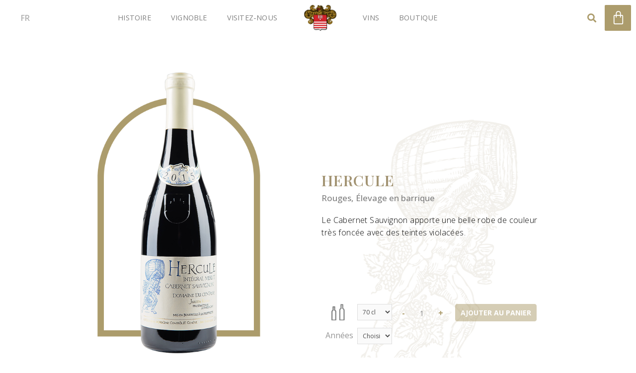

--- FILE ---
content_type: text/html; charset=UTF-8
request_url: https://domaine-du-centaure.ch/boutique/hercule/
body_size: 37817
content:
<!DOCTYPE html>
<html lang="fr-FR">
<head>
<meta charset="UTF-8">
<meta name="viewport" content="width=device-width, initial-scale=1">
<link rel="profile" href="https://gmpg.org/xfn/11">

<meta name='robots' content='index, follow, max-image-preview:large, max-snippet:-1, max-video-preview:-1' />

	<!-- This site is optimized with the Yoast SEO plugin v16.7 - https://yoast.com/wordpress/plugins/seo/ -->
	<title>Hercule - Domaine du Centaure</title>
	<meta name="description" content="Hercule Assemblage Rouge" />
	<link rel="canonical" href="https://domaine-du-centaure.ch/boutique/hercule/" />
	<meta property="og:locale" content="fr_FR" />
	<meta property="og:type" content="article" />
	<meta property="og:title" content="Hercule - Domaine du Centaure" />
	<meta property="og:description" content="Hercule Assemblage Rouge" />
	<meta property="og:url" content="https://domaine-du-centaure.ch/boutique/hercule/" />
	<meta property="og:site_name" content="Domaine du Centaure" />
	<meta property="article:modified_time" content="2025-10-16T14:37:07+00:00" />
	<meta property="og:image" content="https://domaine-du-centaure.ch/wp-content/uploads/2021/02/Hercule-70cl.png" />
	<meta property="og:image:width" content="600" />
	<meta property="og:image:height" content="800" />
	<meta name="twitter:card" content="summary_large_image" />
	<meta name="twitter:label1" content="Durée de lecture est." />
	<meta name="twitter:data1" content="1 minute" />
	<script type="application/ld+json" class="yoast-schema-graph">{"@context":"https://schema.org","@graph":[{"@type":"Organization","@id":"https://domaine-du-centaure.ch/#organization","name":"Domain du Centaure","url":"https://domaine-du-centaure.ch/","sameAs":[],"logo":{"@type":"ImageObject","@id":"https://domaine-du-centaure.ch/#logo","inLanguage":"fr-FR","url":"https://domaine-du-centaure.ch/wp-content/uploads/2021/06/Centauro_logo.png","contentUrl":"https://domaine-du-centaure.ch/wp-content/uploads/2021/06/Centauro_logo.png","width":588,"height":481,"caption":"Domain du Centaure"},"image":{"@id":"https://domaine-du-centaure.ch/#logo"}},{"@type":"WebSite","@id":"https://domaine-du-centaure.ch/#website","url":"https://domaine-du-centaure.ch/","name":"Domaine du Centaure","description":"","publisher":{"@id":"https://domaine-du-centaure.ch/#organization"},"potentialAction":[{"@type":"SearchAction","target":{"@type":"EntryPoint","urlTemplate":"https://domaine-du-centaure.ch/?s={search_term_string}"},"query-input":"required name=search_term_string"}],"inLanguage":"fr-FR"},{"@type":"ImageObject","@id":"https://domaine-du-centaure.ch/boutique/hercule/#primaryimage","inLanguage":"fr-FR","url":"https://domaine-du-centaure.ch/wp-content/uploads/2021/02/Hercule-70cl.png","contentUrl":"https://domaine-du-centaure.ch/wp-content/uploads/2021/02/Hercule-70cl.png","width":600,"height":800,"caption":"Hercule Assemblage Rouge"},{"@type":"WebPage","@id":"https://domaine-du-centaure.ch/boutique/hercule/#webpage","url":"https://domaine-du-centaure.ch/boutique/hercule/","name":"Hercule - Domaine du Centaure","isPartOf":{"@id":"https://domaine-du-centaure.ch/#website"},"primaryImageOfPage":{"@id":"https://domaine-du-centaure.ch/boutique/hercule/#primaryimage"},"datePublished":"2021-03-15T00:11:40+00:00","dateModified":"2025-10-16T14:37:07+00:00","description":"Hercule Assemblage Rouge","breadcrumb":{"@id":"https://domaine-du-centaure.ch/boutique/hercule/#breadcrumb"},"inLanguage":"fr-FR","potentialAction":[{"@type":"ReadAction","target":["https://domaine-du-centaure.ch/boutique/hercule/"]}]},{"@type":"BreadcrumbList","@id":"https://domaine-du-centaure.ch/boutique/hercule/#breadcrumb","itemListElement":[{"@type":"ListItem","position":1,"name":"Boutique","item":"https://domaine-du-centaure.ch/boutique/"},{"@type":"ListItem","position":2,"name":"Hercule"}]}]}</script>
	<!-- / Yoast SEO plugin. -->


<link rel='dns-prefetch' href='//fonts.googleapis.com' />
<link rel='dns-prefetch' href='//s.w.org' />
<link rel="alternate" type="application/rss+xml" title="Domaine du Centaure &raquo; Flux" href="https://domaine-du-centaure.ch/feed/" />
<link rel="alternate" type="application/rss+xml" title="Domaine du Centaure &raquo; Flux des commentaires" href="https://domaine-du-centaure.ch/comments/feed/" />
		<script>
			window._wpemojiSettings = {"baseUrl":"https:\/\/s.w.org\/images\/core\/emoji\/13.0.1\/72x72\/","ext":".png","svgUrl":"https:\/\/s.w.org\/images\/core\/emoji\/13.0.1\/svg\/","svgExt":".svg","source":{"concatemoji":"https:\/\/domaine-du-centaure.ch\/wp-includes\/js\/wp-emoji-release.min.js?ver=5.7.14"}};
			!function(e,a,t){var n,r,o,i=a.createElement("canvas"),p=i.getContext&&i.getContext("2d");function s(e,t){var a=String.fromCharCode;p.clearRect(0,0,i.width,i.height),p.fillText(a.apply(this,e),0,0);e=i.toDataURL();return p.clearRect(0,0,i.width,i.height),p.fillText(a.apply(this,t),0,0),e===i.toDataURL()}function c(e){var t=a.createElement("script");t.src=e,t.defer=t.type="text/javascript",a.getElementsByTagName("head")[0].appendChild(t)}for(o=Array("flag","emoji"),t.supports={everything:!0,everythingExceptFlag:!0},r=0;r<o.length;r++)t.supports[o[r]]=function(e){if(!p||!p.fillText)return!1;switch(p.textBaseline="top",p.font="600 32px Arial",e){case"flag":return s([127987,65039,8205,9895,65039],[127987,65039,8203,9895,65039])?!1:!s([55356,56826,55356,56819],[55356,56826,8203,55356,56819])&&!s([55356,57332,56128,56423,56128,56418,56128,56421,56128,56430,56128,56423,56128,56447],[55356,57332,8203,56128,56423,8203,56128,56418,8203,56128,56421,8203,56128,56430,8203,56128,56423,8203,56128,56447]);case"emoji":return!s([55357,56424,8205,55356,57212],[55357,56424,8203,55356,57212])}return!1}(o[r]),t.supports.everything=t.supports.everything&&t.supports[o[r]],"flag"!==o[r]&&(t.supports.everythingExceptFlag=t.supports.everythingExceptFlag&&t.supports[o[r]]);t.supports.everythingExceptFlag=t.supports.everythingExceptFlag&&!t.supports.flag,t.DOMReady=!1,t.readyCallback=function(){t.DOMReady=!0},t.supports.everything||(n=function(){t.readyCallback()},a.addEventListener?(a.addEventListener("DOMContentLoaded",n,!1),e.addEventListener("load",n,!1)):(e.attachEvent("onload",n),a.attachEvent("onreadystatechange",function(){"complete"===a.readyState&&t.readyCallback()})),(n=t.source||{}).concatemoji?c(n.concatemoji):n.wpemoji&&n.twemoji&&(c(n.twemoji),c(n.wpemoji)))}(window,document,window._wpemojiSettings);
		</script>
		<style>
img.wp-smiley,
img.emoji {
	display: inline !important;
	border: none !important;
	box-shadow: none !important;
	height: 1em !important;
	width: 1em !important;
	margin: 0 .07em !important;
	vertical-align: -0.1em !important;
	background: none !important;
	padding: 0 !important;
}
</style>
	<link rel='stylesheet' id='font-awesome-css'  href='https://domaine-du-centaure.ch/wp-content/plugins/load-more-products-for-woocommerce/berocket/assets/css/font-awesome.min.css?ver=5.7.14' media='all' />
<link rel='stylesheet' id='astra-theme-css-css'  href='https://domaine-du-centaure.ch/wp-content/themes/astra/assets/css/minified/style.min.css?ver=3.4.1' media='all' />
<style id='astra-theme-css-inline-css'>
html{font-size:100%;}a,.page-title{color:#ac9c6c;}a:hover,a:focus{color:#3a3a3a;}body,button,input,select,textarea,.ast-button,.ast-custom-button{font-family:'Open Sans',sans-serif;font-weight:400;font-size:16px;font-size:1rem;line-height:1.72;}blockquote{color:#353535;}h1,.entry-content h1,h2,.entry-content h2,h3,.entry-content h3,h4,.entry-content h4,h5,.entry-content h5,h6,.entry-content h6,.site-title,.site-title a{font-family:'Playfair Display SC',serif;font-weight:700;}.site-title{font-size:35px;font-size:2.1875rem;}header .custom-logo-link img{max-width:0px;}.astra-logo-svg{width:0px;}.ast-archive-description .ast-archive-title{font-size:40px;font-size:2.5rem;}.site-header .site-description{font-size:15px;font-size:0.9375rem;}.entry-title{font-size:30px;font-size:1.875rem;}h1,.entry-content h1{font-size:40px;font-size:2.5rem;font-family:'Playfair Display SC',serif;line-height:1.53;}h2,.entry-content h2{font-size:30px;font-size:1.875rem;font-family:'Playfair Display SC',serif;line-height:1.53;}h3,.entry-content h3{font-size:25px;font-size:1.5625rem;font-family:'Playfair Display SC',serif;line-height:1.53;}h4,.entry-content h4{font-size:20px;font-size:1.25rem;line-height:1.53;}h5,.entry-content h5{font-size:18px;font-size:1.125rem;line-height:1.53;}h6,.entry-content h6{font-size:15px;font-size:0.9375rem;line-height:1.53;}.ast-single-post .entry-title,.page-title{font-size:30px;font-size:1.875rem;}::selection{background-color:#ac9c6c;color:#000000;}body,h1,.entry-title a,.entry-content h1,h2,.entry-content h2,h3,.entry-content h3,h4,.entry-content h4,h5,.entry-content h5,h6,.entry-content h6{color:#808080;}.tagcloud a:hover,.tagcloud a:focus,.tagcloud a.current-item{color:#000000;border-color:#ac9c6c;background-color:#ac9c6c;}input:focus,input[type="text"]:focus,input[type="email"]:focus,input[type="url"]:focus,input[type="password"]:focus,input[type="reset"]:focus,input[type="search"]:focus,textarea:focus{border-color:#ac9c6c;}input[type="radio"]:checked,input[type=reset],input[type="checkbox"]:checked,input[type="checkbox"]:hover:checked,input[type="checkbox"]:focus:checked,input[type=range]::-webkit-slider-thumb{border-color:#ac9c6c;background-color:#ac9c6c;box-shadow:none;}.site-footer a:hover + .post-count,.site-footer a:focus + .post-count{background:#ac9c6c;border-color:#ac9c6c;}.single .nav-links .nav-previous,.single .nav-links .nav-next{color:#ac9c6c;}.entry-meta,.entry-meta *{line-height:1.45;color:#ac9c6c;}.entry-meta a:hover,.entry-meta a:hover *,.entry-meta a:focus,.entry-meta a:focus *,.page-links > .page-link,.page-links .page-link:hover,.post-navigation a:hover{color:#3a3a3a;}.widget-title{font-size:22px;font-size:1.375rem;color:#808080;}#cat option,.secondary .calendar_wrap thead a,.secondary .calendar_wrap thead a:visited{color:#ac9c6c;}.secondary .calendar_wrap #today,.ast-progress-val span{background:#ac9c6c;}.secondary a:hover + .post-count,.secondary a:focus + .post-count{background:#ac9c6c;border-color:#ac9c6c;}.calendar_wrap #today > a{color:#000000;}.page-links .page-link,.single .post-navigation a{color:#ac9c6c;}.main-header-menu .menu-link,.ast-header-custom-item a{color:#808080;}.main-header-menu .menu-item:hover > .menu-link,.main-header-menu .menu-item:hover > .ast-menu-toggle,.main-header-menu .ast-masthead-custom-menu-items a:hover,.main-header-menu .menu-item.focus > .menu-link,.main-header-menu .menu-item.focus > .ast-menu-toggle,.main-header-menu .current-menu-item > .menu-link,.main-header-menu .current-menu-ancestor > .menu-link,.main-header-menu .current-menu-item > .ast-menu-toggle,.main-header-menu .current-menu-ancestor > .ast-menu-toggle{color:#ac9c6c;}.ast-header-break-point .ast-mobile-menu-buttons-minimal.menu-toggle{background:transparent;color:#ac9c6c;}.ast-header-break-point .ast-mobile-menu-buttons-outline.menu-toggle{background:transparent;border:1px solid #ac9c6c;color:#ac9c6c;}.ast-header-break-point .ast-mobile-menu-buttons-fill.menu-toggle{background:#ac9c6c;}.ast-page-builder-template .hentry {margin: 0;}.ast-page-builder-template .site-content > .ast-container {max-width: 100%;padding: 0;}.ast-page-builder-template .site-content #primary {padding: 0;margin: 0;}.ast-page-builder-template .no-results {text-align: center;margin: 4em auto;}.ast-page-builder-template .ast-pagination {padding: 2em;} .ast-page-builder-template .entry-header.ast-no-title.ast-no-thumbnail {margin-top: 0;}.ast-page-builder-template .entry-header.ast-header-without-markup {margin-top: 0;margin-bottom: 0;}.ast-page-builder-template .entry-header.ast-no-title.ast-no-meta {margin-bottom: 0;}.ast-page-builder-template.single .post-navigation {padding-bottom: 2em;}.ast-page-builder-template.single-post .site-content > .ast-container {max-width: 100%;}.ast-page-builder-template.single-post .site-content > .ast-container {max-width: 100%;}.ast-page-builder-template .entry-header {margin-top: 4em;margin-left: auto;margin-right: auto;padding-left: 20px;padding-right: 20px;}.ast-page-builder-template .ast-archive-description {margin-top: 4em;margin-left: auto;margin-right: auto;padding-left: 20px;padding-right: 20px;}.ast-page-builder-template.ast-no-sidebar .entry-content .alignwide {margin-left: 0;margin-right: 0;}.single.ast-page-builder-template .entry-header {padding-left: 20px;padding-right: 20px;}.ast-page-builder-template.ast-no-sidebar .entry-content .alignwide {margin-left: 0;margin-right: 0;}.footer-adv .footer-adv-overlay{border-top-style:solid;border-top-color:#7a7a7a;}.wp-block-buttons.aligncenter{justify-content:center;}@media (min-width:1200px){.ast-separate-container.ast-right-sidebar .entry-content .wp-block-image.alignfull,.ast-separate-container.ast-left-sidebar .entry-content .wp-block-image.alignfull,.ast-separate-container.ast-right-sidebar .entry-content .wp-block-cover.alignfull,.ast-separate-container.ast-left-sidebar .entry-content .wp-block-cover.alignfull{margin-left:-6.67em;margin-right:-6.67em;max-width:unset;width:unset;}.ast-separate-container.ast-right-sidebar .entry-content .wp-block-image.alignwide,.ast-separate-container.ast-left-sidebar .entry-content .wp-block-image.alignwide,.ast-separate-container.ast-right-sidebar .entry-content .wp-block-cover.alignwide,.ast-separate-container.ast-left-sidebar .entry-content .wp-block-cover.alignwide{margin-left:-20px;margin-right:-20px;max-width:unset;width:unset;}}@media (min-width:1200px){.wp-block-group .has-background{padding:20px;}}@media (min-width:1200px){.ast-no-sidebar.ast-separate-container .entry-content .wp-block-group.alignwide,.ast-no-sidebar.ast-separate-container .entry-content .wp-block-cover.alignwide{margin-left:-20px;margin-right:-20px;padding-left:20px;padding-right:20px;}.ast-no-sidebar.ast-separate-container .entry-content .wp-block-cover.alignfull,.ast-no-sidebar.ast-separate-container .entry-content .wp-block-group.alignfull{margin-left:-6.67em;margin-right:-6.67em;padding-left:6.67em;padding-right:6.67em;}}@media (min-width:1200px){.wp-block-cover-image.alignwide .wp-block-cover__inner-container,.wp-block-cover.alignwide .wp-block-cover__inner-container,.wp-block-cover-image.alignfull .wp-block-cover__inner-container,.wp-block-cover.alignfull .wp-block-cover__inner-container{width:100%;}}.ast-plain-container.ast-no-sidebar #primary{margin-top:0;margin-bottom:0;}@media (max-width:921px){.ast-theme-transparent-header #primary,.ast-theme-transparent-header #secondary{padding:0;}}.wp-block-columns{margin-bottom:unset;}.wp-block-image.size-full{margin:2rem 0;}.wp-block-separator.has-background{padding:0;}.wp-block-gallery{margin-bottom:1.6em;}.wp-block-group{padding-top:4em;padding-bottom:4em;}.wp-block-group__inner-container .wp-block-columns:last-child,.wp-block-group__inner-container :last-child,.wp-block-table table{margin-bottom:0;}.blocks-gallery-grid{width:100%;}.wp-block-navigation-link__content{padding:5px 0;}.wp-block-group .wp-block-group .has-text-align-center,.wp-block-group .wp-block-column .has-text-align-center{max-width:100%;}.has-text-align-center{margin:0 auto;}@media (min-width:1200px){.wp-block-cover__inner-container,.alignwide .wp-block-group__inner-container,.alignfull .wp-block-group__inner-container{max-width:1200px;margin:0 auto;}.wp-block-group.alignnone,.wp-block-group.aligncenter,.wp-block-group.alignleft,.wp-block-group.alignright,.wp-block-group.alignwide,.wp-block-columns.alignwide{margin:2rem 0 1rem 0;}}@media (max-width:1200px){.wp-block-group{padding:3em;}.wp-block-group .wp-block-group{padding:1.5em;}.wp-block-columns,.wp-block-column{margin:1rem 0;}}@media (min-width:921px){.wp-block-columns .wp-block-group{padding:2em;}}@media (max-width:544px){.wp-block-cover-image .wp-block-cover__inner-container,.wp-block-cover .wp-block-cover__inner-container{width:unset;}.wp-block-cover,.wp-block-cover-image{padding:2em 0;}.wp-block-group,.wp-block-cover{padding:2em;}.wp-block-media-text__media img,.wp-block-media-text__media video{width:unset;max-width:100%;}.wp-block-media-text.has-background .wp-block-media-text__content{padding:1em;}}@media (max-width:921px){.ast-plain-container.ast-no-sidebar #primary{padding:0;}}@media (min-width:544px){.entry-content .wp-block-media-text.has-media-on-the-right .wp-block-media-text__content{padding:0 8% 0 0;}.entry-content .wp-block-media-text .wp-block-media-text__content{padding:0 0 0 8%;}.ast-plain-container .site-content .entry-content .has-custom-content-position.is-position-bottom-left > *,.ast-plain-container .site-content .entry-content .has-custom-content-position.is-position-bottom-right > *,.ast-plain-container .site-content .entry-content .has-custom-content-position.is-position-top-left > *,.ast-plain-container .site-content .entry-content .has-custom-content-position.is-position-top-right > *,.ast-plain-container .site-content .entry-content .has-custom-content-position.is-position-center-right > *,.ast-plain-container .site-content .entry-content .has-custom-content-position.is-position-center-left > *{margin:0;}}@media (max-width:544px){.entry-content .wp-block-media-text .wp-block-media-text__content{padding:8% 0;}.wp-block-media-text .wp-block-media-text__media img{width:auto;max-width:100%;}}@media (max-width:921px){.ast-separate-container .ast-article-post,.ast-separate-container .ast-article-single{padding:1.5em 2.14em;}.ast-separate-container #primary,.ast-separate-container #secondary{padding:1.5em 0;}#primary,#secondary{padding:1.5em 0;margin:0;}.ast-left-sidebar #content > .ast-container{display:flex;flex-direction:column-reverse;width:100%;}.ast-author-box img.avatar{margin:20px 0 0 0;}}@media (min-width:922px){.ast-separate-container.ast-right-sidebar #primary,.ast-separate-container.ast-left-sidebar #primary{border:0;}.search-no-results.ast-separate-container #primary{margin-bottom:4em;}}.elementor-button-wrapper .elementor-button{border-style:solid;border-top-width:0;border-right-width:0;border-left-width:0;border-bottom-width:0;}body .elementor-button.elementor-size-sm,body .elementor-button.elementor-size-xs,body .elementor-button.elementor-size-md,body .elementor-button.elementor-size-lg,body .elementor-button.elementor-size-xl,body .elementor-button{border-radius:2px;padding-top:10px;padding-right:40px;padding-bottom:10px;padding-left:40px;}.elementor-button-wrapper .elementor-button{border-color:#ac9c6c;background-color:#ac9c6c;}.elementor-button-wrapper .elementor-button:hover,.elementor-button-wrapper .elementor-button:focus{color:#ffffff;background-color:#3a3a3a;border-color:#3a3a3a;}.wp-block-button .wp-block-button__link,.elementor-button-wrapper .elementor-button,.elementor-button-wrapper .elementor-button:visited{color:#000000;}.wp-block-button .wp-block-button__link:hover,.wp-block-button .wp-block-button__link:focus{color:#ffffff;background-color:#3a3a3a;border-color:#3a3a3a;}.elementor-widget-heading h1.elementor-heading-title{line-height:1.53;}.elementor-widget-heading h2.elementor-heading-title{line-height:1.53;}.elementor-widget-heading h3.elementor-heading-title{line-height:1.53;}.elementor-widget-heading h4.elementor-heading-title{line-height:1.53;}.elementor-widget-heading h5.elementor-heading-title{line-height:1.53;}.elementor-widget-heading h6.elementor-heading-title{line-height:1.53;}.wp-block-button .wp-block-button__link{border-style:solid;border-top-width:0;border-right-width:0;border-left-width:0;border-bottom-width:0;border-color:#ac9c6c;background-color:#ac9c6c;color:#000000;font-family:inherit;font-weight:inherit;line-height:1;border-radius:2px;padding-top:10px;padding-right:40px;padding-bottom:10px;padding-left:40px;}.menu-toggle,button,.ast-button,.ast-custom-button,.button,input#submit,input[type="button"],input[type="submit"],input[type="reset"]{border-style:solid;border-top-width:0;border-right-width:0;border-left-width:0;border-bottom-width:0;color:#000000;border-color:#ac9c6c;background-color:#ac9c6c;border-radius:2px;padding-top:10px;padding-right:40px;padding-bottom:10px;padding-left:40px;font-family:inherit;font-weight:inherit;line-height:1;}button:focus,.menu-toggle:hover,button:hover,.ast-button:hover,.ast-custom-button:hover .button:hover,.ast-custom-button:hover ,input[type=reset]:hover,input[type=reset]:focus,input#submit:hover,input#submit:focus,input[type="button"]:hover,input[type="button"]:focus,input[type="submit"]:hover,input[type="submit"]:focus{color:#ffffff;background-color:#3a3a3a;border-color:#3a3a3a;}@media (min-width:544px){.ast-container{max-width:100%;}}@media (max-width:544px){.ast-separate-container .ast-article-post,.ast-separate-container .ast-article-single,.ast-separate-container .comments-title,.ast-separate-container .ast-archive-description{padding:1.5em 1em;}.ast-separate-container #content .ast-container{padding-left:0.54em;padding-right:0.54em;}.ast-separate-container .ast-comment-list li.depth-1{padding:1.5em 1em;margin-bottom:1.5em;}.ast-separate-container .ast-comment-list .bypostauthor{padding:.5em;}.ast-search-menu-icon.ast-dropdown-active .search-field{width:170px;}}@media (max-width:921px){.ast-mobile-header-stack .main-header-bar .ast-search-menu-icon{display:inline-block;}.ast-header-break-point.ast-header-custom-item-outside .ast-mobile-header-stack .main-header-bar .ast-search-icon{margin:0;}.ast-comment-avatar-wrap img{max-width:2.5em;}.ast-separate-container .ast-comment-list li.depth-1{padding:1.5em 2.14em;}.ast-separate-container .comment-respond{padding:2em 2.14em;}.ast-comment-meta{padding:0 1.8888em 1.3333em;}}body,.ast-separate-container{background-color:#ffffff;;background-image:none;;}@media (max-width:921px){.ast-archive-description .ast-archive-title{font-size:40px;}.entry-title{font-size:30px;}h1,.entry-content h1{font-size:30px;}h2,.entry-content h2{font-size:25px;}h3,.entry-content h3{font-size:20px;}.ast-single-post .entry-title,.page-title{font-size:30px;}.astra-logo-svg{width:29px;}header .custom-logo-link img,.ast-header-break-point .site-logo-img .custom-mobile-logo-link img{max-width:29px;}}@media (max-width:544px){.ast-archive-description .ast-archive-title{font-size:40px;}.entry-title{font-size:30px;}h1,.entry-content h1{font-size:30px;}h2,.entry-content h2{font-size:25px;}h3,.entry-content h3{font-size:20px;}.ast-single-post .entry-title,.page-title{font-size:30px;}.ast-header-break-point .site-branding img,.ast-header-break-point .custom-logo-link img{max-width:29px;}.astra-logo-svg{width:29px;}.ast-header-break-point .site-logo-img .custom-mobile-logo-link img{max-width:29px;}}@media (max-width:921px){html{font-size:91.2%;}}@media (max-width:544px){html{font-size:91.2%;}}@media (min-width:922px){.ast-container{max-width:1240px;}}@font-face {font-family: "Astra";src: url(https://domaine-du-centaure.ch/wp-content/themes/astra/assets/fonts/astra.woff) format("woff"),url(https://domaine-du-centaure.ch/wp-content/themes/astra/assets/fonts/astra.ttf) format("truetype"),url(https://domaine-du-centaure.ch/wp-content/themes/astra/assets/fonts/astra.svg#astra) format("svg");font-weight: normal;font-style: normal;font-display: fallback;}@media (max-width:921px) {.main-header-bar .main-header-bar-navigation{display:none;}}@media (min-width:922px){.single-post .site-content > .ast-container{max-width:1200px;}}.ast-desktop .main-header-menu.submenu-with-border .sub-menu,.ast-desktop .main-header-menu.submenu-with-border .astra-full-megamenu-wrapper{border-color:#ac9c6c;}.ast-desktop .main-header-menu.submenu-with-border .sub-menu{border-top-width:2px;border-right-width:0px;border-left-width:0px;border-bottom-width:0px;border-style:solid;}.ast-desktop .main-header-menu.submenu-with-border .sub-menu .sub-menu{top:-2px;}.ast-desktop .main-header-menu.submenu-with-border .sub-menu .menu-link,.ast-desktop .main-header-menu.submenu-with-border .children .menu-link{border-bottom-width:0px;border-style:solid;border-color:#eaeaea;}@media (min-width:922px){.main-header-menu .sub-menu .menu-item.ast-left-align-sub-menu:hover > .sub-menu,.main-header-menu .sub-menu .menu-item.ast-left-align-sub-menu.focus > .sub-menu{margin-left:-0px;}}.ast-small-footer{border-top-style:solid;border-top-width:1px;border-top-color:#7a7a7a;}.ast-small-footer-wrap{text-align:center;}#masthead .ast-container,.ast-header-breadcrumb .ast-container{max-width:100%;padding-left:35px;padding-right:35px;}@media (max-width:921px){#masthead .ast-container,.ast-header-breadcrumb .ast-container{padding-left:20px;padding-right:20px;}}#masthead .ast-container,.ast-header-breadcrumb .ast-container{max-width:100%;padding-left:35px;padding-right:35px;}@media (max-width:921px){#masthead .ast-container,.ast-header-breadcrumb .ast-container{padding-left:20px;padding-right:20px;}}.ast-breadcrumbs .trail-browse,.ast-breadcrumbs .trail-items,.ast-breadcrumbs .trail-items li{display:inline-block;margin:0;padding:0;border:none;background:inherit;text-indent:0;}.ast-breadcrumbs .trail-browse{font-size:inherit;font-style:inherit;font-weight:inherit;color:inherit;}.ast-breadcrumbs .trail-items{list-style:none;}.trail-items li::after{padding:0 0.3em;content:"\00bb";}.trail-items li:last-of-type::after{display:none;}h1,.entry-content h1,h2,.entry-content h2,h3,.entry-content h3,h4,.entry-content h4,h5,.entry-content h5,h6,.entry-content h6{color:#ac9c6c;}.elementor-template-full-width .ast-container{display:block;}.ast-header-break-point .main-header-bar{border-bottom-width:0;}@media (min-width:922px){.main-header-bar{border-bottom-width:0;}}.ast-safari-browser-less-than-11 .main-header-menu .menu-item, .ast-safari-browser-less-than-11 .main-header-bar .ast-masthead-custom-menu-items{display:block;}.main-header-menu .menu-item, #astra-footer-menu .menu-item, .main-header-bar .ast-masthead-custom-menu-items{-js-display:flex;display:flex;-webkit-box-pack:center;-webkit-justify-content:center;-moz-box-pack:center;-ms-flex-pack:center;justify-content:center;-webkit-box-orient:vertical;-webkit-box-direction:normal;-webkit-flex-direction:column;-moz-box-orient:vertical;-moz-box-direction:normal;-ms-flex-direction:column;flex-direction:column;}.main-header-menu > .menu-item > .menu-link, #astra-footer-menu > .menu-item > .menu-link,{height:100%;-webkit-box-align:center;-webkit-align-items:center;-moz-box-align:center;-ms-flex-align:center;align-items:center;-js-display:flex;display:flex;}.ast-primary-menu-disabled .main-header-bar .ast-masthead-custom-menu-items{flex:unset;}.main-header-menu .sub-menu .menu-item.menu-item-has-children > .menu-link:after{position:absolute;right:1em;top:50%;transform:translate(0,-50%) rotate(270deg);}.ast-header-break-point .main-header-bar .main-header-bar-navigation .page_item_has_children > .ast-menu-toggle::before, .ast-header-break-point .main-header-bar .main-header-bar-navigation .menu-item-has-children > .ast-menu-toggle::before, .ast-mobile-popup-drawer .main-header-bar-navigation .menu-item-has-children>.ast-menu-toggle::before, .ast-header-break-point .ast-mobile-header-wrap .main-header-bar-navigation .menu-item-has-children > .ast-menu-toggle::before{font-weight:bold;content:"\e900";font-family:Astra;text-decoration:inherit;display:inline-block;}.ast-header-break-point .main-navigation ul.sub-menu .menu-item .menu-link:before{content:"\e900";font-family:Astra;font-size:.65em;text-decoration:inherit;display:inline-block;transform:translate(0, -2px) rotateZ(270deg);margin-right:5px;}.widget_search .search-form:after{font-family:Astra;font-size:1.2em;font-weight:normal;content:"\e8b6";position:absolute;top:50%;right:15px;transform:translate(0, -50%);}.astra-search-icon::before{content:"\e8b6";font-family:Astra;font-style:normal;font-weight:normal;text-decoration:inherit;text-align:center;-webkit-font-smoothing:antialiased;-moz-osx-font-smoothing:grayscale;}.main-header-bar .main-header-bar-navigation .page_item_has_children > a:after, .main-header-bar .main-header-bar-navigation .menu-item-has-children > a:after, .site-header-focus-item .main-header-bar-navigation .menu-item-has-children > .menu-link:after{content:"\e900";display:inline-block;font-family:Astra;font-size:.6rem;font-weight:bold;text-rendering:auto;-webkit-font-smoothing:antialiased;-moz-osx-font-smoothing:grayscale;margin-left:10px;line-height:normal;}.ast-mobile-popup-drawer .main-header-bar-navigation .ast-submenu-expanded>.ast-menu-toggle::before{transform:rotateX(180deg);}.ast-header-break-point .main-header-bar-navigation .menu-item-has-children > .menu-link:after{display:none;}
</style>
<link rel='stylesheet' id='astra-google-fonts-css'  href='//fonts.googleapis.com/css?family=Open+Sans%3A400%2C%7CPlayfair+Display+SC%3A700%2C&#038;display=fallback&#038;ver=3.4.1' media='all' />
<link rel='stylesheet' id='astra-menu-animation-css'  href='https://domaine-du-centaure.ch/wp-content/themes/astra/assets/css/minified/menu-animation.min.css?ver=3.4.1' media='all' />
<link rel='stylesheet' id='wp-block-library-css'  href='https://domaine-du-centaure.ch/wp-includes/css/dist/block-library/style.min.css?ver=5.7.14' media='all' />
<link rel='stylesheet' id='wc-block-vendors-style-css'  href='https://domaine-du-centaure.ch/wp-content/plugins/woocommerce/packages/woocommerce-blocks/build/vendors-style.css?ver=4.7.2' media='all' />
<link rel='stylesheet' id='wc-block-style-css'  href='https://domaine-du-centaure.ch/wp-content/plugins/woocommerce/packages/woocommerce-blocks/build/style.css?ver=4.7.2' media='all' />
<link rel='stylesheet' id='contact-form-7-css'  href='https://domaine-du-centaure.ch/wp-content/plugins/contact-form-7/includes/css/styles.css?ver=5.4.2' media='all' />
<link rel='stylesheet' id='astra-contact-form-7-css'  href='https://domaine-du-centaure.ch/wp-content/themes/astra/assets/css/minified/compatibility/contact-form-7-main.min.css?ver=3.4.1' media='all' />
<link rel='stylesheet' id='htslider-widgets-css'  href='https://domaine-du-centaure.ch/wp-content/plugins/ht-slider-for-elementor/assets/css/ht-slider-widgets.css?ver=1.2.2' media='all' />
<link rel='stylesheet' id='min-and-max-quantity-for-woocommerce-css'  href='https://domaine-du-centaure.ch/wp-content/plugins/min-and-max-quantity-for-woocommerce/public/css/mmqw-for-woocommerce-public.css?ver=1.0.4' media='all' />
<link rel='stylesheet' id='font-awesome-min-css'  href='https://domaine-du-centaure.ch/wp-content/plugins/min-and-max-quantity-for-woocommerce/public/css/font-awesome.min.css?ver=1.0.4' media='all' />
<link rel='stylesheet' id='sidebar-css'  href='https://domaine-du-centaure.ch/wp-content/plugins/post-grid-carousel-ultimate/assets/css/sidebar.css?ver=5.7.14' media='all' />
<link rel='stylesheet' id='reset-css'  href='https://domaine-du-centaure.ch/wp-content/plugins/post-grid-carousel-ultimate/assets/css/reset.css?ver=5.7.14' media='all' />
<link rel='stylesheet' id='woocommerce-layout-css'  href='https://domaine-du-centaure.ch/wp-content/themes/astra/assets/css/minified/compatibility/woocommerce/woocommerce-layout.min.css?ver=3.4.1' media='all' />
<link rel='stylesheet' id='woocommerce-smallscreen-css'  href='https://domaine-du-centaure.ch/wp-content/themes/astra/assets/css/minified/compatibility/woocommerce/woocommerce-smallscreen.min.css?ver=3.4.1' media='only screen and (max-width: 921px)' />
<link rel='stylesheet' id='woocommerce-general-css'  href='https://domaine-du-centaure.ch/wp-content/themes/astra/assets/css/minified/compatibility/woocommerce/woocommerce.min.css?ver=3.4.1' media='all' />
<style id='woocommerce-general-inline-css'>
.woocommerce span.onsale, .wc-block-grid__product .wc-block-grid__product-onsale{background-color:#ac9c6c;color:#000000;}.woocommerce a.button, .woocommerce button.button, .woocommerce .woocommerce-message a.button, .woocommerce #respond input#submit.alt, .woocommerce a.button.alt, .woocommerce button.button.alt, .woocommerce input.button.alt, .woocommerce input.button,.woocommerce input.button:disabled, .woocommerce input.button:disabled[disabled], .woocommerce input.button:disabled:hover, .woocommerce input.button:disabled[disabled]:hover, .woocommerce #respond input#submit, .woocommerce button.button.alt.disabled, .wc-block-grid__products .wc-block-grid__product .wp-block-button__link, .wc-block-grid__product-onsale{color:#000000;border-color:#ac9c6c;background-color:#ac9c6c;}.woocommerce a.button:hover, .woocommerce button.button:hover, .woocommerce .woocommerce-message a.button:hover,.woocommerce #respond input#submit:hover,.woocommerce #respond input#submit.alt:hover, .woocommerce a.button.alt:hover, .woocommerce button.button.alt:hover, .woocommerce input.button.alt:hover, .woocommerce input.button:hover, .woocommerce button.button.alt.disabled:hover, .wc-block-grid__products .wc-block-grid__product .wp-block-button__link:hover{color:#ffffff;border-color:#3a3a3a;background-color:#3a3a3a;}.woocommerce-message, .woocommerce-info{border-top-color:#ac9c6c;}.woocommerce-message::before,.woocommerce-info::before{color:#ac9c6c;}.woocommerce ul.products li.product .price, .woocommerce div.product p.price, .woocommerce div.product span.price, .widget_layered_nav_filters ul li.chosen a, .woocommerce-page ul.products li.product .ast-woo-product-category, .wc-layered-nav-rating a{color:#808080;}.woocommerce nav.woocommerce-pagination ul,.woocommerce nav.woocommerce-pagination ul li{border-color:#ac9c6c;}.woocommerce nav.woocommerce-pagination ul li a:focus, .woocommerce nav.woocommerce-pagination ul li a:hover, .woocommerce nav.woocommerce-pagination ul li span.current{background:#ac9c6c;color:#000000;}.woocommerce-MyAccount-navigation-link.is-active a{color:#3a3a3a;}.woocommerce .widget_price_filter .ui-slider .ui-slider-range, .woocommerce .widget_price_filter .ui-slider .ui-slider-handle{background-color:#ac9c6c;}.woocommerce a.button, .woocommerce button.button, .woocommerce .woocommerce-message a.button, .woocommerce #respond input#submit.alt, .woocommerce a.button.alt, .woocommerce button.button.alt, .woocommerce input.button.alt, .woocommerce input.button,.woocommerce-cart table.cart td.actions .button, .woocommerce form.checkout_coupon .button, .woocommerce #respond input#submit, .wc-block-grid__products .wc-block-grid__product .wp-block-button__link{border-radius:2px;padding-top:10px;padding-right:40px;padding-bottom:10px;padding-left:40px;}.woocommerce .star-rating, .woocommerce .comment-form-rating .stars a, .woocommerce .star-rating::before{color:#ac9c6c;}.woocommerce div.product .woocommerce-tabs ul.tabs li.active:before{background:#ac9c6c;}.woocommerce a.remove:hover{color:#ac9c6c;border-color:#ac9c6c;background-color:#ffffff;}.ast-site-header-cart a{color:#808080;}.ast-site-header-cart a:focus, .ast-site-header-cart a:hover, .ast-site-header-cart .current-menu-item a{color:#ac9c6c;}.ast-cart-menu-wrap .count, .ast-cart-menu-wrap .count:after{border-color:#ac9c6c;color:#ac9c6c;}.ast-cart-menu-wrap:hover .count{color:#ffffff;background-color:#ac9c6c;}.ast-site-header-cart .widget_shopping_cart .total .woocommerce-Price-amount{color:#ac9c6c;}.woocommerce a.remove:hover, .ast-woocommerce-cart-menu .main-header-menu .woocommerce-custom-menu-item .menu-item:hover > .menu-link.remove:hover{color:#ac9c6c;border-color:#ac9c6c;background-color:#ffffff;}.ast-site-header-cart .widget_shopping_cart .buttons .button.checkout, .woocommerce .widget_shopping_cart .woocommerce-mini-cart__buttons .checkout.wc-forward{color:#ffffff;border-color:#3a3a3a;background-color:#3a3a3a;}.site-header .ast-site-header-cart-data .button.wc-forward, .site-header .ast-site-header-cart-data .button.wc-forward:hover{color:#000000;}.below-header-user-select .ast-site-header-cart .widget, .ast-above-header-section .ast-site-header-cart .widget a, .below-header-user-select .ast-site-header-cart .widget_shopping_cart a{color:#808080;}.below-header-user-select .ast-site-header-cart .widget_shopping_cart a:hover, .ast-above-header-section .ast-site-header-cart .widget_shopping_cart a:hover, .below-header-user-select .ast-site-header-cart .widget_shopping_cart a.remove:hover, .ast-above-header-section .ast-site-header-cart .widget_shopping_cart a.remove:hover{color:#ac9c6c;}@media (min-width:545px) and (max-width:921px){.woocommerce.tablet-columns-6 ul.products li.product, .woocommerce-page.tablet-columns-6 ul.products li.product{width:calc(16.66% - 16.66px);}.woocommerce.tablet-columns-5 ul.products li.product, .woocommerce-page.tablet-columns-5 ul.products li.product{width:calc(20% - 16px);}.woocommerce.tablet-columns-4 ul.products li.product, .woocommerce-page.tablet-columns-4 ul.products li.product{width:calc(25% - 15px);}.woocommerce.tablet-columns-3 ul.products li.product, .woocommerce-page.tablet-columns-3 ul.products li.product{width:calc(33.33% - 14px);}.woocommerce.tablet-columns-2 ul.products li.product, .woocommerce-page.tablet-columns-2 ul.products li.product{width:calc(50% - 10px);}.woocommerce.tablet-columns-1 ul.products li.product, .woocommerce-page.tablet-columns-1 ul.products li.product{width:100%;}.woocommerce div.product .related.products ul.products li.product{width:calc(33.33% - 14px);}}@media (min-width:545px) and (max-width:921px){.woocommerce[class*="columns-"].columns-3 > ul.products li.product, .woocommerce[class*="columns-"].columns-4 > ul.products li.product, .woocommerce[class*="columns-"].columns-5 > ul.products li.product, .woocommerce[class*="columns-"].columns-6 > ul.products li.product{width:calc(33.33% - 14px);margin-right:20px;}.woocommerce[class*="columns-"].columns-3 > ul.products li.product:nth-child(3n), .woocommerce[class*="columns-"].columns-4 > ul.products li.product:nth-child(3n), .woocommerce[class*="columns-"].columns-5 > ul.products li.product:nth-child(3n), .woocommerce[class*="columns-"].columns-6 > ul.products li.product:nth-child(3n){margin-right:0;clear:right;}.woocommerce[class*="columns-"].columns-3 > ul.products li.product:nth-child(3n+1), .woocommerce[class*="columns-"].columns-4 > ul.products li.product:nth-child(3n+1), .woocommerce[class*="columns-"].columns-5 > ul.products li.product:nth-child(3n+1), .woocommerce[class*="columns-"].columns-6 > ul.products li.product:nth-child(3n+1){clear:left;}.woocommerce[class*="columns-"] ul.products li.product:nth-child(n), .woocommerce-page[class*="columns-"] ul.products li.product:nth-child(n){margin-right:20px;clear:none;}.woocommerce.tablet-columns-2 ul.products li.product:nth-child(2n), .woocommerce-page.tablet-columns-2 ul.products li.product:nth-child(2n), .woocommerce.tablet-columns-3 ul.products li.product:nth-child(3n), .woocommerce-page.tablet-columns-3 ul.products li.product:nth-child(3n), .woocommerce.tablet-columns-4 ul.products li.product:nth-child(4n), .woocommerce-page.tablet-columns-4 ul.products li.product:nth-child(4n), .woocommerce.tablet-columns-5 ul.products li.product:nth-child(5n), .woocommerce-page.tablet-columns-5 ul.products li.product:nth-child(5n), .woocommerce.tablet-columns-6 ul.products li.product:nth-child(6n), .woocommerce-page.tablet-columns-6 ul.products li.product:nth-child(6n){margin-right:0;clear:right;}.woocommerce.tablet-columns-2 ul.products li.product:nth-child(2n+1), .woocommerce-page.tablet-columns-2 ul.products li.product:nth-child(2n+1), .woocommerce.tablet-columns-3 ul.products li.product:nth-child(3n+1), .woocommerce-page.tablet-columns-3 ul.products li.product:nth-child(3n+1), .woocommerce.tablet-columns-4 ul.products li.product:nth-child(4n+1), .woocommerce-page.tablet-columns-4 ul.products li.product:nth-child(4n+1), .woocommerce.tablet-columns-5 ul.products li.product:nth-child(5n+1), .woocommerce-page.tablet-columns-5 ul.products li.product:nth-child(5n+1), .woocommerce.tablet-columns-6 ul.products li.product:nth-child(6n+1), .woocommerce-page.tablet-columns-6 ul.products li.product:nth-child(6n+1){clear:left;}.woocommerce div.product .related.products ul.products li.product:nth-child(3n){margin-right:0;clear:right;}.woocommerce div.product .related.products ul.products li.product:nth-child(3n+1){clear:left;}}@media (min-width:922px){.woocommerce #reviews #comments{width:55%;float:left;}.woocommerce #reviews #review_form_wrapper{width:45%;padding-left:2em;float:right;}.woocommerce form.checkout_coupon{width:50%;}}@media (max-width:921px){.ast-header-break-point.ast-woocommerce-cart-menu .header-main-layout-1.ast-mobile-header-stack.ast-no-menu-items .ast-site-header-cart, .ast-header-break-point.ast-woocommerce-cart-menu .header-main-layout-3.ast-mobile-header-stack.ast-no-menu-items .ast-site-header-cart{padding-right:0;padding-left:0;}.ast-header-break-point.ast-woocommerce-cart-menu .header-main-layout-1.ast-mobile-header-stack .main-header-bar{text-align:center;}.ast-header-break-point.ast-woocommerce-cart-menu .header-main-layout-1.ast-mobile-header-stack .ast-site-header-cart, .ast-header-break-point.ast-woocommerce-cart-menu .header-main-layout-1.ast-mobile-header-stack .ast-mobile-menu-buttons{display:inline-block;}.ast-header-break-point.ast-woocommerce-cart-menu .header-main-layout-2.ast-mobile-header-inline .site-branding{flex:auto;}.ast-header-break-point.ast-woocommerce-cart-menu .header-main-layout-3.ast-mobile-header-stack .site-branding{flex:0 0 100%;}.ast-header-break-point.ast-woocommerce-cart-menu .header-main-layout-3.ast-mobile-header-stack .main-header-container{display:flex;justify-content:center;}.woocommerce-cart .woocommerce-shipping-calculator .button{width:100%;}.woocommerce div.product div.images, .woocommerce div.product div.summary, .woocommerce #content div.product div.images, .woocommerce #content div.product div.summary, .woocommerce-page div.product div.images, .woocommerce-page div.product div.summary, .woocommerce-page #content div.product div.images, .woocommerce-page #content div.product div.summary{float:none;width:100%;}.woocommerce-cart table.cart td.actions .ast-return-to-shop{display:block;text-align:center;margin-top:1em;}}@media (max-width:544px){.ast-separate-container .ast-woocommerce-container{padding:.54em 1em 1.33333em;}.woocommerce-message, .woocommerce-error, .woocommerce-info{display:flex;flex-wrap:wrap;}.woocommerce-message a.button, .woocommerce-error a.button, .woocommerce-info a.button{order:1;margin-top:.5em;}.woocommerce .woocommerce-ordering, .woocommerce-page .woocommerce-ordering{float:none;margin-bottom:2em;width:100%;}.woocommerce ul.products a.button, .woocommerce-page ul.products a.button{padding:0.5em 0.75em;}.woocommerce div.product .related.products ul.products li.product{width:calc(50% - 10px);}.woocommerce table.cart td.actions .button, .woocommerce #content table.cart td.actions .button, .woocommerce-page table.cart td.actions .button, .woocommerce-page #content table.cart td.actions .button{padding-left:1em;padding-right:1em;}.woocommerce #content table.cart .button, .woocommerce-page #content table.cart .button{width:100%;}.woocommerce #content table.cart .product-thumbnail, .woocommerce-page #content table.cart .product-thumbnail{display:block;text-align:center !important;}.woocommerce #content table.cart .product-thumbnail::before, .woocommerce-page #content table.cart .product-thumbnail::before{display:none;}.woocommerce #content table.cart td.actions .coupon, .woocommerce-page #content table.cart td.actions .coupon{float:none;}.woocommerce #content table.cart td.actions .coupon .button, .woocommerce-page #content table.cart td.actions .coupon .button{flex:1;}.woocommerce #content div.product .woocommerce-tabs ul.tabs li a, .woocommerce-page #content div.product .woocommerce-tabs ul.tabs li a{display:block;}.woocommerce.mobile-columns-2 ul.products li.product, .woocommerce-page.mobile-columns-2 ul.products li.product{width:calc(50% - 10px);}.woocommerce.mobile-columns-6 ul.products li.product, .woocommerce-page.mobile-columns-6 ul.products li.product{width:calc(16.66% - 16.66px);}.woocommerce.mobile-columns-5 ul.products li.product, .woocommerce-page.mobile-columns-5 ul.products li.product{width:calc(20% - 16px);}.woocommerce.mobile-columns-4 ul.products li.product, .woocommerce-page.mobile-columns-4 ul.products li.product{width:calc(25% - 15px);}.woocommerce.mobile-columns-3 ul.products li.product, .woocommerce-page.mobile-columns-3 ul.products li.product{width:calc(33.33% - 14px);}.woocommerce.mobile-columns-1 ul.products li.product, .woocommerce-page.mobile-columns-1 ul.products li.product{width:100%;}}@media (max-width:544px){.woocommerce[class*="columns-"].columns-3 > ul.products li.product, .woocommerce[class*="columns-"].columns-4 > ul.products li.product, .woocommerce[class*="columns-"].columns-5 > ul.products li.product, .woocommerce[class*="columns-"].columns-6 > ul.products li.product{width:calc(50% - 10px);margin-right:20px;}.woocommerce ul.products a.button.loading::after, .woocommerce-page ul.products a.button.loading::after{display:inline-block;margin-left:5px;position:initial;}.woocommerce.mobile-columns-1 ul.products li.product:nth-child(n), .woocommerce-page.mobile-columns-1 ul.products li.product:nth-child(n){margin-right:0;}.woocommerce #content div.product .woocommerce-tabs ul.tabs li, .woocommerce-page #content div.product .woocommerce-tabs ul.tabs li{display:block;margin-right:0;}.woocommerce[class*="columns-"] ul.products li.product:nth-child(n), .woocommerce-page[class*="columns-"] ul.products li.product:nth-child(n){margin-right:20px;clear:none;}.woocommerce-page[class*=columns-].columns-3>ul.products li.product:nth-child(2n), .woocommerce-page[class*=columns-].columns-4>ul.products li.product:nth-child(2n), .woocommerce-page[class*=columns-].columns-5>ul.products li.product:nth-child(2n), .woocommerce-page[class*=columns-].columns-6>ul.products li.product:nth-child(2n), .woocommerce[class*=columns-].columns-3>ul.products li.product:nth-child(2n), .woocommerce[class*=columns-].columns-4>ul.products li.product:nth-child(2n), .woocommerce[class*=columns-].columns-5>ul.products li.product:nth-child(2n), .woocommerce[class*=columns-].columns-6>ul.products li.product:nth-child(2n){margin-right:0;clear:right;}.woocommerce[class*="columns-"].columns-3 > ul.products li.product:nth-child(2n+1), .woocommerce[class*="columns-"].columns-4 > ul.products li.product:nth-child(2n+1), .woocommerce[class*="columns-"].columns-5 > ul.products li.product:nth-child(2n+1), .woocommerce[class*="columns-"].columns-6 > ul.products li.product:nth-child(2n+1){clear:left;}.woocommerce-page[class*=columns-] ul.products li.product:nth-child(n), .woocommerce[class*=columns-] ul.products li.product:nth-child(n){margin-right:20px;clear:none;}.woocommerce.mobile-columns-6 ul.products li.product:nth-child(6n), .woocommerce-page.mobile-columns-6 ul.products li.product:nth-child(6n), .woocommerce.mobile-columns-5 ul.products li.product:nth-child(5n), .woocommerce-page.mobile-columns-5 ul.products li.product:nth-child(5n), .woocommerce.mobile-columns-4 ul.products li.product:nth-child(4n), .woocommerce-page.mobile-columns-4 ul.products li.product:nth-child(4n), .woocommerce.mobile-columns-3 ul.products li.product:nth-child(3n), .woocommerce-page.mobile-columns-3 ul.products li.product:nth-child(3n), .woocommerce.mobile-columns-2 ul.products li.product:nth-child(2n), .woocommerce-page.mobile-columns-2 ul.products li.product:nth-child(2n), .woocommerce div.product .related.products ul.products li.product:nth-child(2n){margin-right:0;clear:right;}.woocommerce.mobile-columns-6 ul.products li.product:nth-child(6n+1), .woocommerce-page.mobile-columns-6 ul.products li.product:nth-child(6n+1), .woocommerce.mobile-columns-5 ul.products li.product:nth-child(5n+1), .woocommerce-page.mobile-columns-5 ul.products li.product:nth-child(5n+1), .woocommerce.mobile-columns-4 ul.products li.product:nth-child(4n+1), .woocommerce-page.mobile-columns-4 ul.products li.product:nth-child(4n+1), .woocommerce.mobile-columns-3 ul.products li.product:nth-child(3n+1), .woocommerce-page.mobile-columns-3 ul.products li.product:nth-child(3n+1), .woocommerce.mobile-columns-2 ul.products li.product:nth-child(2n+1), .woocommerce-page.mobile-columns-2 ul.products li.product:nth-child(2n+1), .woocommerce div.product .related.products ul.products li.product:nth-child(2n+1){clear:left;}}@media (min-width:922px){.woocommerce #content .ast-woocommerce-container div.product div.images, .woocommerce .ast-woocommerce-container div.product div.images, .woocommerce-page #content .ast-woocommerce-container div.product div.images, .woocommerce-page .ast-woocommerce-container div.product div.images{width:50%;}.woocommerce #content .ast-woocommerce-container div.product div.summary, .woocommerce .ast-woocommerce-container div.product div.summary, .woocommerce-page #content .ast-woocommerce-container div.product div.summary, .woocommerce-page .ast-woocommerce-container div.product div.summary{width:46%;}.woocommerce.woocommerce-checkout form #customer_details.col2-set .col-1, .woocommerce.woocommerce-checkout form #customer_details.col2-set .col-2, .woocommerce-page.woocommerce-checkout form #customer_details.col2-set .col-1, .woocommerce-page.woocommerce-checkout form #customer_details.col2-set .col-2{float:none;width:auto;}}.woocommerce a.button , .woocommerce button.button.alt ,.woocommerce-page table.cart td.actions .button, .woocommerce-page #content table.cart td.actions .button , .woocommerce a.button.alt ,.woocommerce .woocommerce-message a.button , .ast-site-header-cart .widget_shopping_cart .buttons .button.checkout, .woocommerce button.button.alt.disabled , .wc-block-grid__products .wc-block-grid__product .wp-block-button__link {border:solid;border-top-width:0;border-right-width:0;border-left-width:0;border-bottom-width:0;border-color:#ac9c6c;}.woocommerce a.button:hover , .woocommerce button.button.alt:hover , .woocommerce-page table.cart td.actions .button:hover, .woocommerce-page #content table.cart td.actions .button:hover, .woocommerce a.button.alt:hover ,.woocommerce .woocommerce-message a.button:hover , .ast-site-header-cart .widget_shopping_cart .buttons .button.checkout:hover , .woocommerce button.button.alt.disabled:hover , .wc-block-grid__products .wc-block-grid__product .wp-block-button__link:hover{border-color:#3a3a3a;}@media (min-width:922px){.woocommerce.woocommerce-checkout form #customer_details.col2-set, .woocommerce-page.woocommerce-checkout form #customer_details.col2-set{width:55%;float:left;margin-right:4.347826087%;}.woocommerce.woocommerce-checkout form #order_review, .woocommerce.woocommerce-checkout form #order_review_heading, .woocommerce-page.woocommerce-checkout form #order_review, .woocommerce-page.woocommerce-checkout form #order_review_heading{width:40%;float:right;margin-right:0;clear:right;}}
</style>
<style id='woocommerce-inline-inline-css'>
.woocommerce form .form-row .required { visibility: visible; }
</style>
<link rel='stylesheet' id='awf-nouislider-css'  href='https://domaine-du-centaure.ch/wp-content/plugins/annasta-woocommerce-product-filters/styles/nouislider.min.css?ver=1.4.6' media='all' />
<link rel='stylesheet' id='awf-pretty-scrollbars-css'  href='https://domaine-du-centaure.ch/wp-content/plugins/annasta-woocommerce-product-filters/styles/perfect-scrollbar.css?ver=5.7.14' media='all' />
<link rel='stylesheet' id='awf-google-fonts-css'  href='https://fonts.googleapis.com/css2?family=Open+Sans%3Awght%40100%3B200%3B300%3B400%3B500%3B600%3B700%3B800&#038;ver=5.7.14' media='all' />
<link rel='stylesheet' id='awf-css'  href='https://domaine-du-centaure.ch/wp-content/plugins/annasta-woocommerce-product-filters/styles/awf.css?ver=1.4.6' media='all' />
<link rel='stylesheet' id='awf-style-options-css'  href='https://domaine-du-centaure.ch/wp-content/uploads/annasta-filters/css/style-options-1627313926.css?ver=1.4.6' media='all' />
<link rel='stylesheet' id='elementor-icons-css'  href='https://domaine-du-centaure.ch/wp-content/plugins/elementor/assets/lib/eicons/css/elementor-icons.min.css?ver=5.11.0' media='all' />
<link rel='stylesheet' id='elementor-animations-css'  href='https://domaine-du-centaure.ch/wp-content/plugins/elementor/assets/lib/animations/animations.min.css?ver=3.1.4' media='all' />
<link rel='stylesheet' id='elementor-frontend-legacy-css'  href='https://domaine-du-centaure.ch/wp-content/plugins/elementor/assets/css/frontend-legacy.min.css?ver=3.1.4' media='all' />
<link rel='stylesheet' id='elementor-frontend-css'  href='https://domaine-du-centaure.ch/wp-content/plugins/elementor/assets/css/frontend.min.css?ver=3.1.4' media='all' />
<style id='elementor-frontend-inline-css'>
.ha-css-transform-yes{-webkit-transition-duration:var(--ha-tfx-transition-duration,.2s);transition-duration:var(--ha-tfx-transition-duration,.2s);-webkit-transition-property:-webkit-transform;transition-property:transform;transition-property:transform,-webkit-transform;-webkit-transform:translate(var(--ha-tfx-translate-x,0),var(--ha-tfx-translate-y,0)) scale(var(--ha-tfx-scale-x,1),var(--ha-tfx-scale-y,1)) skew(var(--ha-tfx-skew-x,0),var(--ha-tfx-skew-y,0)) rotateX(var(--ha-tfx-rotate-x,0)) rotateY(var(--ha-tfx-rotate-y,0)) rotateZ(var(--ha-tfx-rotate-z,0));transform:translate(var(--ha-tfx-translate-x,0),var(--ha-tfx-translate-y,0)) scale(var(--ha-tfx-scale-x,1),var(--ha-tfx-scale-y,1)) skew(var(--ha-tfx-skew-x,0),var(--ha-tfx-skew-y,0)) rotateX(var(--ha-tfx-rotate-x,0)) rotateY(var(--ha-tfx-rotate-y,0)) rotateZ(var(--ha-tfx-rotate-z,0))}.ha-css-transform-yes:hover{-webkit-transform:translate(var(--ha-tfx-translate-x-hover,var(--ha-tfx-translate-x,0)),var(--ha-tfx-translate-y-hover,var(--ha-tfx-translate-y,0))) scale(var(--ha-tfx-scale-x-hover,var(--ha-tfx-scale-x,1)),var(--ha-tfx-scale-y-hover,var(--ha-tfx-scale-y,1))) skew(var(--ha-tfx-skew-x-hover,var(--ha-tfx-skew-x,0)),var(--ha-tfx-skew-y-hover,var(--ha-tfx-skew-y,0))) rotateX(var(--ha-tfx-rotate-x-hover,var(--ha-tfx-rotate-x,0))) rotateY(var(--ha-tfx-rotate-y-hover,var(--ha-tfx-rotate-y,0))) rotateZ(var(--ha-tfx-rotate-z-hover,var(--ha-tfx-rotate-z,0)));transform:translate(var(--ha-tfx-translate-x-hover,var(--ha-tfx-translate-x,0)),var(--ha-tfx-translate-y-hover,var(--ha-tfx-translate-y,0))) scale(var(--ha-tfx-scale-x-hover,var(--ha-tfx-scale-x,1)),var(--ha-tfx-scale-y-hover,var(--ha-tfx-scale-y,1))) skew(var(--ha-tfx-skew-x-hover,var(--ha-tfx-skew-x,0)),var(--ha-tfx-skew-y-hover,var(--ha-tfx-skew-y,0))) rotateX(var(--ha-tfx-rotate-x-hover,var(--ha-tfx-rotate-x,0))) rotateY(var(--ha-tfx-rotate-y-hover,var(--ha-tfx-rotate-y,0))) rotateZ(var(--ha-tfx-rotate-z-hover,var(--ha-tfx-rotate-z,0)))}.happy-addon>.elementor-widget-container{word-wrap:break-word;overflow-wrap:break-word;box-sizing:border-box}.happy-addon>.elementor-widget-container *{box-sizing:border-box}.happy-addon p:empty{display:none}.happy-addon .elementor-inline-editing{min-height:auto!important}.happy-addon-pro img{max-width:100%;height:auto;-o-object-fit:cover;object-fit:cover}.ha-screen-reader-text{position:absolute;overflow:hidden;clip:rect(1px,1px,1px,1px);margin:-1px;padding:0;width:1px;height:1px;border:0;word-wrap:normal!important;-webkit-clip-path:inset(50%);clip-path:inset(50%)}.ha-has-bg-overlay>.elementor-widget-container{position:relative;z-index:1}.ha-has-bg-overlay>.elementor-widget-container:before{position:absolute;top:0;left:0;z-index:-1;width:100%;height:100%;content:""}.ha-popup--is-enabled .ha-js-popup,.ha-popup--is-enabled .ha-js-popup img{cursor:-webkit-zoom-in!important;cursor:zoom-in!important}.mfp-wrap .mfp-arrow,.mfp-wrap .mfp-close{background-color:transparent}.mfp-wrap .mfp-arrow:focus,.mfp-wrap .mfp-close:focus{outline-width:thin}
.elementor-928 .elementor-element.elementor-element-27947362 > .elementor-element-populated >  .elementor-background-overlay{background-image:url("https://domaine-du-centaure.ch/wp-content/uploads/2021/04/03.Il_HERCULE.png");}@media(max-width:1024px){.elementor-928 .elementor-element.elementor-element-27947362 > .elementor-element-populated >  .elementor-background-overlay{background-image:url("https://domaine-du-centaure.ch/wp-content/uploads/2021/04/03.Il_HERCULE.png");}}@media(max-width:767px){.elementor-928 .elementor-element.elementor-element-27947362 > .elementor-element-populated >  .elementor-background-overlay{background-image:url("https://domaine-du-centaure.ch/wp-content/uploads/2021/04/03.Il_HERCULE.png");}}
</style>
<link rel='stylesheet' id='elementor-post-637-css'  href='https://domaine-du-centaure.ch/wp-content/uploads/elementor/css/post-637.css?ver=1618178031' media='all' />
<link rel='stylesheet' id='elementor-pro-css'  href='https://domaine-du-centaure.ch/wp-content/plugins/elementor-pro/assets/css/frontend.min.css?ver=3.1.0' media='all' />
<link rel='stylesheet' id='font-awesome-5-all-css'  href='https://domaine-du-centaure.ch/wp-content/plugins/elementor/assets/lib/font-awesome/css/all.min.css?ver=3.1.4' media='all' />
<link rel='stylesheet' id='font-awesome-4-shim-css'  href='https://domaine-du-centaure.ch/wp-content/plugins/elementor/assets/lib/font-awesome/css/v4-shims.min.css?ver=3.1.4' media='all' />
<link rel='stylesheet' id='elementor-global-css'  href='https://domaine-du-centaure.ch/wp-content/uploads/elementor/css/global.css?ver=1618178033' media='all' />
<link rel='stylesheet' id='elementor-post-692-css'  href='https://domaine-du-centaure.ch/wp-content/uploads/elementor/css/post-692.css?ver=1620136131' media='all' />
<link rel='stylesheet' id='happy-icons-css'  href='https://domaine-du-centaure.ch/wp-content/plugins/happy-elementor-addons/assets/fonts/style.min.css?ver=2.21.1' media='all' />
<link rel='stylesheet' id='elementor-post-745-css'  href='https://domaine-du-centaure.ch/wp-content/uploads/elementor/css/post-745.css?ver=1642351305' media='all' />
<link rel='stylesheet' id='elementor-post-928-css'  href='https://domaine-du-centaure.ch/wp-content/uploads/elementor/css/post-928.css?ver=1627404769' media='all' />
<link rel='stylesheet' id='google-fonts-1-css'  href='https://fonts.googleapis.com/css?family=Roboto%3A100%2C100italic%2C200%2C200italic%2C300%2C300italic%2C400%2C400italic%2C500%2C500italic%2C600%2C600italic%2C700%2C700italic%2C800%2C800italic%2C900%2C900italic%7CRoboto+Slab%3A100%2C100italic%2C200%2C200italic%2C300%2C300italic%2C400%2C400italic%2C500%2C500italic%2C600%2C600italic%2C700%2C700italic%2C800%2C800italic%2C900%2C900italic%7COpen+Sans%3A100%2C100italic%2C200%2C200italic%2C300%2C300italic%2C400%2C400italic%2C500%2C500italic%2C600%2C600italic%2C700%2C700italic%2C800%2C800italic%2C900%2C900italic%7CPlayfair+Display%3A100%2C100italic%2C200%2C200italic%2C300%2C300italic%2C400%2C400italic%2C500%2C500italic%2C600%2C600italic%2C700%2C700italic%2C800%2C800italic%2C900%2C900italic&#038;ver=5.7.14' media='all' />
<link rel='stylesheet' id='elementor-icons-shared-0-css'  href='https://domaine-du-centaure.ch/wp-content/plugins/elementor/assets/lib/font-awesome/css/fontawesome.min.css?ver=5.15.1' media='all' />
<link rel='stylesheet' id='elementor-icons-fa-solid-css'  href='https://domaine-du-centaure.ch/wp-content/plugins/elementor/assets/lib/font-awesome/css/solid.min.css?ver=5.15.1' media='all' />
<script src='https://domaine-du-centaure.ch/wp-includes/js/jquery/jquery.min.js?ver=3.5.1' id='jquery-core-js'></script>
<script src='https://domaine-du-centaure.ch/wp-includes/js/jquery/jquery-migrate.min.js?ver=3.3.2' id='jquery-migrate-js'></script>
<!--[if IE]>
<script src='https://domaine-du-centaure.ch/wp-content/themes/astra/assets/js/minified/flexibility.min.js?ver=3.4.1' id='astra-flexibility-js'></script>
<script id='astra-flexibility-js-after'>
flexibility(document.documentElement);
</script>
<![endif]-->
<script src='https://domaine-du-centaure.ch/wp-content/plugins/min-and-max-quantity-for-woocommerce/public/js/mmqw-for-woocommerce-public.js?ver=1.0.4' id='min-and-max-quantity-for-woocommerce-js'></script>
<script src='https://domaine-du-centaure.ch/wp-content/plugins/annasta-woocommerce-product-filters/code/js/wNumb.js?ver=5.7.14' id='awf-wnumb-js'></script>
<script src='https://domaine-du-centaure.ch/wp-content/plugins/annasta-woocommerce-product-filters/code/js/perfect-scrollbar.min.js?ver=1.4.6' id='awf-pretty-scrollbars-js'></script>
<script src='https://domaine-du-centaure.ch/wp-content/plugins/annasta-woocommerce-product-filters/code/js/nouislider.min.js?ver=5.7.14' id='awf-nouislider-js'></script>
<script src='https://domaine-du-centaure.ch/wp-includes/js/jquery/ui/core.min.js?ver=1.12.1' id='jquery-ui-core-js'></script>
<script src='https://domaine-du-centaure.ch/wp-includes/js/jquery/ui/mouse.min.js?ver=1.12.1' id='jquery-ui-mouse-js'></script>
<script src='https://domaine-du-centaure.ch/wp-includes/js/jquery/ui/sortable.min.js?ver=1.12.1' id='jquery-ui-sortable-js'></script>
<script id='awf-js-extra'>
var awf_data = {"filters_url":"https:\/\/domaine-du-centaure.ch\/boutique\/","ajax_url":"https:\/\/domaine-du-centaure.ch\/wp-admin\/admin-ajax.php","query":{},"product_counts":{},"wrapper_reload":"no","reset_all_exceptions":["ppp","orderby"],"togglable_preset":{"insert_btn_before_container":"","close_preset_on_ajax_update":true},"i18n":{"badge_reset_label":"","togglable_preset_btn_label":"Filters"},"permalinks_on":"yes","redirect_ajax":"yes"};
</script>
<script src='https://domaine-du-centaure.ch/wp-content/plugins/annasta-woocommerce-product-filters/code/js/awf.js?ver=1.4.6' id='awf-js'></script>
<script src='https://domaine-du-centaure.ch/wp-content/plugins/elementor/assets/lib/font-awesome/js/v4-shims.min.js?ver=3.1.4' id='font-awesome-4-shim-js'></script>
<link rel="https://api.w.org/" href="https://domaine-du-centaure.ch/wp-json/" /><link rel="alternate" type="application/json" href="https://domaine-du-centaure.ch/wp-json/wp/v2/product/12217" /><link rel="EditURI" type="application/rsd+xml" title="RSD" href="https://domaine-du-centaure.ch/xmlrpc.php?rsd" />
<link rel="wlwmanifest" type="application/wlwmanifest+xml" href="https://domaine-du-centaure.ch/wp-includes/wlwmanifest.xml" /> 
<meta name="generator" content="WordPress 5.7.14" />
<meta name="generator" content="WooCommerce 5.2.5" />
<link rel='shortlink' href='https://domaine-du-centaure.ch/?p=12217' />
<link rel="alternate" type="application/json+oembed" href="https://domaine-du-centaure.ch/wp-json/oembed/1.0/embed?url=https%3A%2F%2Fdomaine-du-centaure.ch%2Fboutique%2Fhercule%2F" />
<link rel="alternate" type="text/xml+oembed" href="https://domaine-du-centaure.ch/wp-json/oembed/1.0/embed?url=https%3A%2F%2Fdomaine-du-centaure.ch%2Fboutique%2Fhercule%2F&#038;format=xml" />
<style>.lmp_products_loading, .lmp_load_more_button {
 width: 100%;
text-align: center;
clear: both;
margin-top: 5%;
font-family: Open Sans;
font-style: normal;
font-weight: 600;
font-size: 1.1em;
}

.woocommerce-pagination  {
    display: none;
}
</style><style>
                .lmp_load_more_button.br_lmp_button_settings .lmp_button:hover {
                    background-color: #a39473!important;
                    color: #ffffff!important;
                }
                .lmp_load_more_button.br_lmp_prev_settings .lmp_button:hover {
                    background-color: #9999ff!important;
                    color: #111111!important;
                }li.product.lazy, .berocket_lgv_additional_data.lazy{opacity:0;}</style>	<noscript><style>.woocommerce-product-gallery{ opacity: 1 !important; }</style></noscript>
	<style>.qib-container input[type='number']:not(#qib_id):not(#qib_id){-moz-appearance:textfield;}.qib-container input[type='number']:not(#qib_id):not(#qib_id)::-webkit-outer-spin-button,.qib-container input[type='number']:not(#qib_id):not(#qib_id)::-webkit-inner-spin-button{-webkit-appearance:none;display:none;margin:0;}form.cart button[type='submit']:not(#qib_id):not(#qib_id),form.cart .qib-container + div:not(#qib_id):not(#qib_id){display:inline-block;margin:0;padding-top:0;padding-bottom:0;float:none;vertical-align:top;text-align:center;}form.cart button[type='submit']:not(#qib_id):not(#qib_id):not(_){line-height:1;}form.cart button[type='submit']:not(#qib_id):not(#qib_id):not(_):not(_){height:35px;text-align:center;}form.cart .qib-container + button[type='submit']:not(#qib_id):not(#qib_id),form.cart .qib-container + div:not(#qib_id):not(#qib_id):not(_){margin-left:1em;}form.cart button[type='submit']:focus:not(#qib_id):not(#qib_id){outline-width:2px;outline-offset:-2px;outline-style:solid;}.qib-container div.quantity:not(#qib_id):not(#qib_id) {float:left;line-height:1;display:inline-block;margin:0;padding:0;border:none;border-radius:0;width:auto;min-height:initial;min-width:initial;max-height:initial;max-width:initial;}.qib-button:not(#qib_id):not(#qib_id){line-height:1;display:inline-block;margin:0;padding:0;box-sizing:border-box;height:35px;width:30px;color:black;background:#e2e2e2;border-color:#cac9c9;float:left;min-height:initial;min-width:initial;max-height:initial;max-width:initial;vertical-align:middle;font-size:16px;letter-spacing:0;border-style:solid;border-width:1px;transition:none;border-radius:0;}.qib-button:focus:not(#qib_id):not(#qib_id) {border:2px #b3b3aa solid;outline:none;}.qib-button:hover:not(#qib_id):not(#qib_id) {background:#d6d5d5;}.qib-container .quantity input.qty:not(#qib_id):not(#qib_id){line-height:1;background:none;text-align:center;vertical-align:middle;margin:0;padding:0;box-sizing:border-box;height:35px;width:45px;min-height:initial;min-width:initial;max-height:initial;max-width:initial;box-shadow:none;font-size:15px;border-style:solid;border-color:#cac9c9;border-width:1px 0;border-radius:0;}.qib-container .quantity input.qty:focus:not(#qib_id):not(#qib_id) {border-color:#cac9c9;outline:none;border-width:2px 1px;border-style:solid;}.woocommerce table.cart td.product-quantity:not(#qib_id):not(#qib_id){white-space:nowrap;}@media (min-width:768px){.woocommerce table.cart td.product-quantity:not(#qib_id):not(#qib_id){text-align:center;}}@media (min-width:768px){.woocommerce table.cart td.product-quantity .qib-container:not(#qib_id):not(#qib_id){display:flex;justify-content:center;}}.qib-container:not(#qib_id):not(#qib_id) {display:inline-block;}.woocommerce-grouped-product-list-item__quantity:not(#qib_id):not(#qib_id){margin:0;padding-left:0;padding-right:0;text-align:left;}.woocommerce-grouped-product-list-item__quantity .qib-container:not(#qib_id):not(#qib_id){display:flex;}.quantity .minus:not(#qib_id):not(#qib_id),.quantity .plus:not(#qib_id):not(#qib_id),.quantity > a:not(#qib_id):not(#qib_id){display:none;}.products.oceanwp-row .qib-container:not(#qib_id):not(#qib_id){margin-bottom:8px;}</style>   
   <style>
					
			
			
			
						
			
			
						
						
			
			          

			
			
			
			
			
			</style>

			<style id="wp-custom-css">
			


.woocommerce-product-gallery__image {
    pointer-events: none;
}

.awf-show-in-row ul {
    display: flex;
    flex-flow: none;
    margin: 0;
   align-items: none;
	justify-content: space-between;
}

.awf-filters-container.awf-show-in-row ul li.awf-filter-container {
    flex-grow: 1;
    margin: 0 5px 5px 0;
    TEXT-ALIGN: center;
}

.woocommerce-pagination {
display: none;
}

.elementor-928 .elementor-element.elementor-element-7a87ffe .elementor-heading-title {
pointer-events: none;
}

.banner {
    height: calc(100vh - 72px);
}

.plsfe-switcher .plsfe-menu {
    list-style: none;
    line-height: normal;
    -webkit-tap-highlight-color: transparent;
}

input.wpcf7-form-control.wpcf7-submit {
display: block;
margin: 0 auto;
}

.wpcf7-list-item {
    display: inline-block;
    margin: 0 0 0 -0.1em;
}

.woocommerce-checkout .woocommerce .woocommerce-message {
    display:none !important;
}

.woocommerce-product-gallery__wrapper {
    background-image: none;
    background-position: center;
    background-repeat: no-repeat;
    background-size: 43vh;
    text-align: center; 
	} 
#site-logo #site-logo-inner a:hover img {
    -moz-opacity: 1;
    -webkit-opacity: 1;
    opacity: 1;
} 

.woocommerce .elementor-element.elementor-products-grid ul.products li.product, .woocommerce div.product .elementor-element.elementor-products-grid .related.products ul.products li.product, .woocommerce div.product .elementor-element.elementor-products-grid .upsells.products ul.products li.product {
    width: auto;
    margin-right: unset;
}

.astra-shop-thumbnail-wrap > a.add_to_cart_button {
    position: absolute;
    opacity: 0;
    bottom: 0;
    left: 0;
    width: 50%;
    text-align: center;
    min-height: 2em;
    background: rgba(0,0,0,.7);
    border-radius: 0;
    color: #fff;
    font-weight: 400;
    padding: 5px 10px 2px;
    margin: 0!important;
}
 

#elementor-popup-modal-12401 {
    justify-content: center;
    align-items: flex-end;
    pointer-events: all;
    background-color: rgba(255, 255, 255, 0);
}

.webkit .themify_builder_row {
    backface-visibility: hidden;
}


@media(min-width: 768px) and (max-width: 1023px).elementor-745 .elementor-element.elementor-element-7c76e1a4:not(.elementor-motion-effects-element-type-background) {
 height:580px!important;
	background-position: center center;
  }
}


@media (min-width: 1200px) {
  .pgcu_container {
    max-width: 1440px!important;
  }
}


@media (min-width: 1200px) {
.elementor-745 .elementor-element.elementor-element-7c76e1a4:not(.elementor-motion-effects-element-type-background) {
 height:880px!important;
	background-position: center center;
  }
}

@media (min-width: 1200px) {
.elementor-2090 .elementor-element.elementor-element-26e35447:not(.elementor-motion-effects-element-type-background) {
 background-size: 578px auto!important;
 }
}

/**_____________________*/
.reset_variations  {
display: none !important;
}

form.cart button[type='submit']:not(#qib_id):not(#qib_id):not(_):not(_) {
    height: 35px;
    text-align: center;
    padding: 0px 10px 0px 10px;
}

/****
MY Single Product CSS
****/
.sl-caption {
display: none !important;
}
.woo-gal-slider ol.flex-control-nav.flex-control-thumbs {
	display: none !important;
}
.woo-gal .elementor-image-gallery {
    max-width: 600px;
    margin-right: 0 !important;
    margin-left: auto !important;
}
.woo-gal figure.gallery-item {
    max-width: 33.33% !important;
    display: inline-flex;
    justify-content: space-between;
	  align-items: center;
}
.woo-gal .gallery-caption {
	padding: 0 10px; 
	width: calc(100% - 35px);
}
.woo-gal .gallery-icon {
    width: 35px;
}

.single-product .quantity {
    /*padding-left: 50px;*/
    display: flex;
    float: left;
    align-items: center;
}
.single-product table.variations tr:first-child td.label > label {
    font-size: 0;
    padding: 0 25px;
	  position: relative;
	  display: block;
}
.single-product table.variations tr:first-child td.label > label::before {
    content: '';
    background-image: url(https://domaine-du-centaure.ch/wp-content/uploads/2021/02/Bottle-44×48.png);
    background-size: 100%;
    background-repeat: no-repeat;
    position: absolute;
    left: 0;
    width: 30px;
    height: 34px;
    margin: 0 10px;
}
.single-product div.product form.cart .variations {
	border-bottom: 0;
}
.single-product table.variations, table.variations td {
    border: none;
	  padding: 0 4px;
}
.single-product table.variations {
    float: left;
    width: 150px !important;
}
.single-product table.variations select {
    width: 100%!important;
	  padding: 6px;
}
.single-product .single_variation_wrap {
    width: calc(100% - 150px);
    float: left;
    /*display: inline-block;*/
	  display: flex;
    flex-direction: column-reverse;
}
.qib-container:not(#qib_id):not(#qib_id) {
    display: inline-flex;
}
.qib-button:not(#qib_id):not(#qib_id), .qib-button:not(#qib_id):not(#qib_id):hover, .qib-button:not(#qib_id):not(#qib_id):focus {
    background: transparent;
    border: none;
	  color: #ac9c6c;
	  font-weight: bold;
}
.qib-container .quantity input.qty:not(#qib_id):not(#qib_id) {
    border: none;
}

@media(min-width:1245px) {
	.woo-gal .gallery-icon {
    width: 40px;
}
	.woo-gal .gallery-caption {
    width: calc(100% - 40px);
}
}
@media(min-width:1025px) and (max-width: 1245px) {
	.woo-gal figure.gallery-item {
    max-width: 50% !important;
}
}
@media(max-width: 600px) {
	.woo-gal figure.gallery-item {
    max-width: 50% !important;
}
}
@media(max-width: 480px) {
	.single-product table.variations, .single-product .single_variation_wrap {
    width: 100%!important;
		padding-bottom:20px;
}
	.woo-gal .gallery-icon.landscape {
    width: 40px;
}
.elementor-image-gallery .gallery-item .gallery-caption {
    width: calc( 100% - 40px);
}
}

@media(min-width: 768px) and (max-width: 1023px){
	.woo-gal figure.gallery-item {
    max-width: 50% !important;
}
		.woo-gal .gallery-icon.landscape {
    width: 50px;
}
.woo-gal .gallery-caption {
    width: calc( 100% - 50px);
}
}
span.price < .woocommerce-variation-price {
	background: red !important;
}
/**/
.single-product form.variations_form.cart {
    padding-top: 20px;
}
.single-product .woocommerce-variation.single_variation {
    position: absolute;
    top: -35px;
    left: 0;
}
.single-product .single_variation_wrap span.price {
	font-family: Playfair Display;
	font-size: 25px;
	font-style: normal;
	font-weight: 600;
	line-height: 17px;
	color:4F4F4F;
}

@media(max-width: 1024px) {
	.single-product .woocommerce-variation.single_variation {
    top: -25px;
}
}

/******Mini Cart CSS*****/
.elementor-menu-cart__main .elementor-menu-cart__footer-buttons {
    grid-template-columns: 1fr;
}
.elementor-menu-cart__main .elementor-menu-cart__footer-buttons a.elementor-button--view-cart {
    margin-bottom: 20px;
}
.elementor-menu-cart__main .elementor-menu-cart__footer-buttons a {
    background-color: #ac9c6c;
    color: #000000;
}
/*@media(max-width: 480px) {*/
	.single-product table.variations tr td select {
    margin-bottom: 15px;
}
/*}*/		</style>
		</head>

<body data-rsssl=1  class="product-template-default single single-product postid-12217 wp-custom-logo theme-astra woocommerce woocommerce-page woocommerce-no-js ast-desktop ast-page-builder-template ast-no-sidebar astra-3.4.1 ast-header-custom-item-inside ast-full-width-primary-header ast-blog-single-style-1 ast-custom-post-type ast-single-post ast-inherit-site-logo-transparent elementor-page-928 ast-normal-title-enabled elementor-default elementor-template-full-width elementor-kit-637">
<div 
class="hfeed site" id="page">
	<a class="skip-link screen-reader-text" href="#content">Aller au contenu</a>
			<header data-elementor-type="header" data-elementor-id="692" class="elementor elementor-692 elementor-location-header" data-elementor-settings="[]">
		<div class="elementor-section-wrap">
					<section class="elementor-section elementor-top-section elementor-element elementor-element-3adaf78d elementor-section-full_width elementor-section-height-min-height elementor-section-items-stretch elementor-section-stretched elementor-section-height-default" data-id="3adaf78d" data-element_type="section" data-settings="{&quot;background_background&quot;:&quot;classic&quot;,&quot;sticky&quot;:&quot;top&quot;,&quot;stretch_section&quot;:&quot;section-stretched&quot;,&quot;sticky_effects_offset&quot;:70,&quot;_ha_eqh_enable&quot;:false,&quot;sticky_on&quot;:[&quot;desktop&quot;,&quot;tablet&quot;,&quot;mobile&quot;],&quot;sticky_offset&quot;:0}">
						<div class="elementor-container elementor-column-gap-default">
							<div class="elementor-row">
					<div class="elementor-column elementor-col-20 elementor-top-column elementor-element elementor-element-73da0a65" data-id="73da0a65" data-element_type="column">
			<div class="elementor-column-wrap elementor-element-populated">
							<div class="elementor-widget-wrap">
						<div class="elementor-element elementor-element-492050d plsfe-layout-vertical plsfe-align-justify lang elementor-widget elementor-widget-polylang-language-switcher" data-id="492050d" data-element_type="widget" data-widget_type="polylang-language-switcher.default">
				<div class="elementor-widget-container">
			<nav class="plsfe-switcher"><ul class="plsfe-menu"><li class="plsfe-menu-item"><a href="https://domaine-du-centaure.ch/boutique/hercule/" class="plsfe-item plsfe-item__active"><span class="plsfe-language-code">FR</span></a></li></ul></nav>		</div>
				</div>
						</div>
					</div>
		</div>
				<div class="elementor-column elementor-col-20 elementor-top-column elementor-element elementor-element-048072c" data-id="048072c" data-element_type="column">
			<div class="elementor-column-wrap elementor-element-populated">
							<div class="elementor-widget-wrap">
						<div class="elementor-element elementor-element-69e7990 elementor-nav-menu--stretch elementor-nav-menu__text-align-center elementor-nav-menu__align-right elementor-hidden-tablet elementor-hidden-phone elementor-nav-menu--indicator-classic elementor-nav-menu--dropdown-tablet elementor-nav-menu--toggle elementor-nav-menu--burger elementor-widget elementor-widget-nav-menu" data-id="69e7990" data-element_type="widget" data-settings="{&quot;full_width&quot;:&quot;stretch&quot;,&quot;layout&quot;:&quot;horizontal&quot;,&quot;toggle&quot;:&quot;burger&quot;}" data-widget_type="nav-menu.default">
				<div class="elementor-widget-container">
						<nav role="navigation" class="elementor-nav-menu--main elementor-nav-menu__container elementor-nav-menu--layout-horizontal e--pointer-underline e--animation-grow"><ul id="menu-1-69e7990" class="elementor-nav-menu"><li class="menu-item menu-item-type-custom menu-item-object-custom menu-item-641"><a href="https://domaine-du-centaure.ch/historie" class="elementor-item menu-link">Histoire</a></li>
<li class="menu-item menu-item-type-post_type menu-item-object-page menu-item-9709"><a href="https://domaine-du-centaure.ch/vignoble/" class="elementor-item menu-link">Vignoble</a></li>
<li class="menu-item menu-item-type-post_type menu-item-object-page menu-item-1318"><a href="https://domaine-du-centaure.ch/visitez-nous/" class="elementor-item menu-link">Visitez-nous</a></li>
</ul></nav>
					<div class="elementor-menu-toggle" role="button" tabindex="0" aria-label="Menu Toggle" aria-expanded="false">
			<i class="eicon-menu-bar" aria-hidden="true"></i>
			<span class="elementor-screen-only">Menu</span>
		</div>
			<nav class="elementor-nav-menu--dropdown elementor-nav-menu__container" role="navigation" aria-hidden="true"><ul id="menu-2-69e7990" class="elementor-nav-menu"><li class="menu-item menu-item-type-custom menu-item-object-custom menu-item-641"><a href="https://domaine-du-centaure.ch/historie" class="elementor-item menu-link">Histoire</a></li>
<li class="menu-item menu-item-type-post_type menu-item-object-page menu-item-9709"><a href="https://domaine-du-centaure.ch/vignoble/" class="elementor-item menu-link">Vignoble</a></li>
<li class="menu-item menu-item-type-post_type menu-item-object-page menu-item-1318"><a href="https://domaine-du-centaure.ch/visitez-nous/" class="elementor-item menu-link">Visitez-nous</a></li>
</ul></nav>
				</div>
				</div>
						</div>
					</div>
		</div>
				<div class="elementor-column elementor-col-20 elementor-top-column elementor-element elementor-element-fad557a" data-id="fad557a" data-element_type="column">
			<div class="elementor-column-wrap elementor-element-populated">
							<div class="elementor-widget-wrap">
						<div class="elementor-element elementor-element-554acde elementor-widget elementor-widget-theme-site-logo elementor-widget-image" data-id="554acde" data-element_type="widget" data-widget_type="theme-site-logo.default">
				<div class="elementor-widget-container">
					<div class="elementor-image">
											<a href="https://domaine-du-centaure.ch">
							<img width="588" height="481" src="https://domaine-du-centaure.ch/wp-content/uploads/2021/06/cropped-Centauro_logo-29x24.png" class="attachment-full size-full" alt="" loading="lazy" srcset="https://domaine-du-centaure.ch/wp-content/uploads/2021/06/cropped-Centauro_logo.png 588w, https://domaine-du-centaure.ch/wp-content/uploads/2021/06/cropped-Centauro_logo-300x245.png 300w, https://domaine-du-centaure.ch/wp-content/uploads/2021/06/cropped-Centauro_logo-29x24.png 29w" sizes="(max-width: 588px) 100vw, 588px" />								</a>
											</div>
				</div>
				</div>
						</div>
					</div>
		</div>
				<div class="elementor-column elementor-col-20 elementor-top-column elementor-element elementor-element-79e748e" data-id="79e748e" data-element_type="column">
			<div class="elementor-column-wrap elementor-element-populated">
							<div class="elementor-widget-wrap">
						<div class="elementor-element elementor-element-2a37c73e elementor-nav-menu--stretch elementor-nav-menu__text-align-center elementor-nav-menu__align-left elementor-hidden-tablet elementor-hidden-phone elementor-nav-menu--indicator-classic elementor-nav-menu--dropdown-tablet elementor-nav-menu--toggle elementor-nav-menu--burger elementor-widget elementor-widget-nav-menu" data-id="2a37c73e" data-element_type="widget" data-settings="{&quot;full_width&quot;:&quot;stretch&quot;,&quot;layout&quot;:&quot;horizontal&quot;,&quot;toggle&quot;:&quot;burger&quot;}" data-widget_type="nav-menu.default">
				<div class="elementor-widget-container">
						<nav role="navigation" class="elementor-nav-menu--main elementor-nav-menu__container elementor-nav-menu--layout-horizontal e--pointer-underline e--animation-grow"><ul id="menu-1-2a37c73e" class="elementor-nav-menu"><li class="menu-item menu-item-type-post_type menu-item-object-page menu-item-6782"><a href="https://domaine-du-centaure.ch/vins/" class="elementor-item menu-link">Vins</a></li>
<li class="menu-item menu-item-type-post_type menu-item-object-page current_page_parent menu-item-193"><a href="https://domaine-du-centaure.ch/boutique/" class="elementor-item menu-link">Boutique</a></li>
</ul></nav>
					<div class="elementor-menu-toggle" role="button" tabindex="0" aria-label="Menu Toggle" aria-expanded="false">
			<i class="eicon-menu-bar" aria-hidden="true"></i>
			<span class="elementor-screen-only">Menu</span>
		</div>
			<nav class="elementor-nav-menu--dropdown elementor-nav-menu__container" role="navigation" aria-hidden="true"><ul id="menu-2-2a37c73e" class="elementor-nav-menu"><li class="menu-item menu-item-type-post_type menu-item-object-page menu-item-6782"><a href="https://domaine-du-centaure.ch/vins/" class="elementor-item menu-link">Vins</a></li>
<li class="menu-item menu-item-type-post_type menu-item-object-page current_page_parent menu-item-193"><a href="https://domaine-du-centaure.ch/boutique/" class="elementor-item menu-link">Boutique</a></li>
</ul></nav>
				</div>
				</div>
						</div>
					</div>
		</div>
				<div class="elementor-column elementor-col-20 elementor-top-column elementor-element elementor-element-474f545b" data-id="474f545b" data-element_type="column">
			<div class="elementor-column-wrap elementor-element-populated">
							<div class="elementor-widget-wrap">
						<div class="elementor-element elementor-element-ec164e3 elementor-nav-menu--stretch elementor-nav-menu__text-align-center elementor-widget__width-auto elementor-hidden-desktop elementor-nav-menu--indicator-classic elementor-nav-menu--toggle elementor-nav-menu--burger elementor-widget elementor-widget-nav-menu" data-id="ec164e3" data-element_type="widget" data-settings="{&quot;layout&quot;:&quot;dropdown&quot;,&quot;full_width&quot;:&quot;stretch&quot;,&quot;toggle&quot;:&quot;burger&quot;}" data-widget_type="nav-menu.default">
				<div class="elementor-widget-container">
					<div class="elementor-menu-toggle" role="button" tabindex="0" aria-label="Menu Toggle" aria-expanded="false">
			<i class="eicon-menu-bar" aria-hidden="true"></i>
			<span class="elementor-screen-only">Menu</span>
		</div>
			<nav class="elementor-nav-menu--dropdown elementor-nav-menu__container" role="navigation" aria-hidden="true"><ul id="menu-2-ec164e3" class="elementor-nav-menu"><li class="menu-item menu-item-type-custom menu-item-object-custom menu-item-660"><a href="https://domaine-du-centaure.ch/historie" class="elementor-item menu-link">Histoire</a></li>
<li class="menu-item menu-item-type-post_type menu-item-object-page menu-item-10488"><a href="https://domaine-du-centaure.ch/vignoble/" class="elementor-item menu-link">Vignoble</a></li>
<li class="menu-item menu-item-type-post_type menu-item-object-page menu-item-1322"><a href="https://domaine-du-centaure.ch/visitez-nous/" class="elementor-item menu-link">Visitez-nous</a></li>
<li class="menu-item menu-item-type-post_type menu-item-object-page menu-item-6781"><a href="https://domaine-du-centaure.ch/vins/" class="elementor-item menu-link">Vins</a></li>
<li class="menu-item menu-item-type-post_type menu-item-object-page current_page_parent menu-item-1323"><a href="https://domaine-du-centaure.ch/boutique/" class="elementor-item menu-link">Boutique</a></li>
</ul></nav>
				</div>
				</div>
				<div class="elementor-element elementor-element-3852411 elementor-search-form--skin-full_screen elementor-widget__width-auto elementor-hidden-phone elementor-widget elementor-widget-search-form" data-id="3852411" data-element_type="widget" data-settings="{&quot;skin&quot;:&quot;full_screen&quot;}" data-widget_type="search-form.default">
				<div class="elementor-widget-container">
					<form class="elementor-search-form" role="search" action="https://domaine-du-centaure.ch" method="get">
									<div class="elementor-search-form__toggle">
				<i aria-hidden="true" class="fas fa-search"></i>				<span class="elementor-screen-only">Search</span>
			</div>
						<div class="elementor-search-form__container">
								<input placeholder="Rechercher" class="elementor-search-form__input" type="search" name="s" title="Search" value="">
																<div class="dialog-lightbox-close-button dialog-close-button">
					<i class="eicon-close" aria-hidden="true"></i>
					<span class="elementor-screen-only">Close</span>
				</div>
							</div>
		</form>
				</div>
				</div>
				<div class="elementor-element elementor-element-72375d2 toggle-icon--bag-medium elementor-widget__width-auto elementor-menu-cart--empty-indicator-hide elementor-menu-cart--items-indicator-bubble elementor-menu-cart--show-divider-yes elementor-menu-cart--show-remove-button-yes elementor-menu-cart--buttons-inline elementor-widget elementor-widget-woocommerce-menu-cart" data-id="72375d2" data-element_type="widget" data-widget_type="woocommerce-menu-cart.default">
				<div class="elementor-widget-container">
					<div class="elementor-menu-cart__wrapper">
						<div class="elementor-menu-cart__container elementor-lightbox" aria-expanded="false">
				<div class="elementor-menu-cart__main" aria-expanded="false">
					<div class="elementor-menu-cart__close-button"></div>
					<div class="widget_shopping_cart_content"></div>
				</div>
			</div>
						<div class="elementor-menu-cart__toggle elementor-button-wrapper">
			<a id="elementor-menu-cart__toggle_button" href="#" class="elementor-button elementor-size-sm">
				<span class="elementor-button-text"><span class="woocommerce-Price-amount amount"><bdi><span class="woocommerce-Price-currencySymbol">&#67;&#72;&#70;</span>&nbsp;0.00</bdi></span></span>
				<span class="elementor-button-icon" data-counter="0">
					<i class="eicon" aria-hidden="true"></i>
					<span class="elementor-screen-only">Cart</span>
				</span>
			</a>
		</div>

								</div> <!-- close elementor-menu-cart__wrapper -->
				</div>
				</div>
						</div>
					</div>
		</div>
								</div>
					</div>
		</section>
				</div>
		</header>
			<div id="content" class="site-content">
		<div class="ast-container">
		<div class="woocommerce-notices-wrapper"></div>		<footer data-elementor-type="product" data-elementor-id="928" class="elementor elementor-928 elementor-location-single post-12217 product type-product status-publish has-post-thumbnail product_cat-rouges product_cat-elevage-barrique pa_bouteille-70cl pa_wine-y-88 ast-article-single ast-woo-product-no-review first instock shipping-taxable purchasable product-type-variable has-default-attributes product" data-elementor-settings="[]">
		<div class="elementor-section-wrap">
					<section class="elementor-section elementor-top-section elementor-element elementor-element-27ea8e88 elementor-section-boxed elementor-section-height-default elementor-section-height-default" data-id="27ea8e88" data-element_type="section" data-settings="{&quot;_ha_eqh_enable&quot;:false}">
						<div class="elementor-container elementor-column-gap-default">
							<div class="elementor-row">
					<div class="elementor-column elementor-col-50 elementor-top-column elementor-element elementor-element-5708e082" data-id="5708e082" data-element_type="column" data-settings="{&quot;background_background&quot;:&quot;classic&quot;}">
			<div class="elementor-column-wrap elementor-element-populated">
					<div class="elementor-background-overlay"></div>
							<div class="elementor-widget-wrap">
						<section class="elementor-section elementor-inner-section elementor-element elementor-element-57381a8 elementor-section-boxed elementor-section-height-default elementor-section-height-default" data-id="57381a8" data-element_type="section" data-settings="{&quot;animation&quot;:&quot;none&quot;,&quot;_ha_eqh_enable&quot;:false}">
						<div class="elementor-container elementor-column-gap-default">
							<div class="elementor-row">
					<div class="elementor-column elementor-col-100 elementor-inner-column elementor-element elementor-element-d4761e3" data-id="d4761e3" data-element_type="column">
			<div class="elementor-column-wrap elementor-element-populated">
							<div class="elementor-widget-wrap">
						<div class="elementor-element elementor-element-6aaf6aa woo-gal-slider yes elementor-widget elementor-widget-woocommerce-product-images" data-id="6aaf6aa" data-element_type="widget" data-widget_type="woocommerce-product-images.default">
				<div class="elementor-widget-container">
			<div class="woocommerce-product-gallery woocommerce-product-gallery--with-images woocommerce-product-gallery--columns-4 images" data-columns="4" style="opacity: 0; transition: opacity .25s ease-in-out;">
	<figure class="woocommerce-product-gallery__wrapper">
		<div data-thumb="https://domaine-du-centaure.ch/wp-content/uploads/2021/02/Hercule-70cl-100x100.png" data-thumb-alt="Hercule Assemblage Rouge" class="woocommerce-product-gallery__image"><a href="https://domaine-du-centaure.ch/wp-content/uploads/2021/02/Hercule-70cl.png"><img width="600" height="800" src="https://domaine-du-centaure.ch/wp-content/uploads/2021/02/Hercule-70cl.png" class="wp-post-image" alt="Hercule Assemblage Rouge" loading="lazy" title="Hercule-70cl" data-caption="" data-src="https://domaine-du-centaure.ch/wp-content/uploads/2021/02/Hercule-70cl.png" data-large_image="https://domaine-du-centaure.ch/wp-content/uploads/2021/02/Hercule-70cl.png" data-large_image_width="600" data-large_image_height="800" srcset="https://domaine-du-centaure.ch/wp-content/uploads/2021/02/Hercule-70cl.png 600w, https://domaine-du-centaure.ch/wp-content/uploads/2021/02/Hercule-70cl-225x300.png 225w, https://domaine-du-centaure.ch/wp-content/uploads/2021/02/Hercule-70cl-300x400.png 300w" sizes="(max-width: 600px) 100vw, 600px" /></a></div><div data-thumb="https://domaine-du-centaure.ch/wp-content/uploads/2021/04/aux-grillades.png" data-thumb-alt="grillades" class="woocommerce-product-gallery__image"><a href="https://domaine-du-centaure.ch/wp-content/uploads/2021/04/aux-grillades.png"><img width="60" height="60" src="https://domaine-du-centaure.ch/wp-content/uploads/2021/04/aux-grillades.png" class="" alt="grillades" loading="lazy" title="grillades" data-caption="grillades" data-src="https://domaine-du-centaure.ch/wp-content/uploads/2021/04/aux-grillades.png" data-large_image="https://domaine-du-centaure.ch/wp-content/uploads/2021/04/aux-grillades.png" data-large_image_width="60" data-large_image_height="60" /></a></div><div data-thumb="https://domaine-du-centaure.ch/wp-content/uploads/2021/04/aux-sauce.png" data-thumb-alt="" class="woocommerce-product-gallery__image"><a href="https://domaine-du-centaure.ch/wp-content/uploads/2021/04/aux-sauce.png"><img width="60" height="60" src="https://domaine-du-centaure.ch/wp-content/uploads/2021/04/aux-sauce.png" class="" alt="" loading="lazy" title="plats en sauce" data-caption="plats en sauce" data-src="https://domaine-du-centaure.ch/wp-content/uploads/2021/04/aux-sauce.png" data-large_image="https://domaine-du-centaure.ch/wp-content/uploads/2021/04/aux-sauce.png" data-large_image_width="60" data-large_image_height="60" /></a></div><div data-thumb="https://domaine-du-centaure.ch/wp-content/uploads/2021/04/aux-gibier.png" data-thumb-alt="" class="woocommerce-product-gallery__image"><a href="https://domaine-du-centaure.ch/wp-content/uploads/2021/04/aux-gibier.png"><img width="60" height="60" src="https://domaine-du-centaure.ch/wp-content/uploads/2021/04/aux-gibier.png" class="" alt="" loading="lazy" title="gibier" data-caption="gibier" data-src="https://domaine-du-centaure.ch/wp-content/uploads/2021/04/aux-gibier.png" data-large_image="https://domaine-du-centaure.ch/wp-content/uploads/2021/04/aux-gibier.png" data-large_image_width="60" data-large_image_height="60" /></a></div><div data-thumb="https://domaine-du-centaure.ch/wp-content/uploads/2021/04/aux-fromages.png" data-thumb-alt="" class="woocommerce-product-gallery__image"><a href="https://domaine-du-centaure.ch/wp-content/uploads/2021/04/aux-fromages.png"><img width="60" height="60" src="https://domaine-du-centaure.ch/wp-content/uploads/2021/04/aux-fromages.png" class="" alt="" loading="lazy" title="fromages" data-caption="fromages" data-src="https://domaine-du-centaure.ch/wp-content/uploads/2021/04/aux-fromages.png" data-large_image="https://domaine-du-centaure.ch/wp-content/uploads/2021/04/aux-fromages.png" data-large_image_width="60" data-large_image_height="60" /></a></div>	</figure>
</div>
		</div>
				</div>
				<div class="elementor-element elementor-element-c0a56a6 woo-gal elementor-widget elementor-widget-image-gallery" data-id="c0a56a6" data-element_type="widget" data-widget_type="image-gallery.default">
				<div class="elementor-widget-container">
					<div class="elementor-image-gallery">
			<div id='gallery-1' class='gallery galleryid-12217 gallery-columns-5 gallery-size-thumbnail'><figure class='gallery-item'>
			<div class='gallery-icon landscape'>
				<img width="60" height="60" src="https://domaine-du-centaure.ch/wp-content/uploads/2021/04/aux-grillades.png" class="attachment-thumbnail size-thumbnail" alt="grillades" loading="lazy" aria-describedby="gallery-1-14046" />
			</div>
				<figcaption class='wp-caption-text gallery-caption' id='gallery-1-14046'>
				grillades
				</figcaption></figure><figure class='gallery-item'>
			<div class='gallery-icon landscape'>
				<img width="60" height="60" src="https://domaine-du-centaure.ch/wp-content/uploads/2021/04/aux-sauce.png" class="attachment-thumbnail size-thumbnail" alt="" loading="lazy" aria-describedby="gallery-1-14069" />
			</div>
				<figcaption class='wp-caption-text gallery-caption' id='gallery-1-14069'>
				plats en sauce
				</figcaption></figure><figure class='gallery-item'>
			<div class='gallery-icon landscape'>
				<img width="60" height="60" src="https://domaine-du-centaure.ch/wp-content/uploads/2021/04/aux-gibier.png" class="attachment-thumbnail size-thumbnail" alt="" loading="lazy" aria-describedby="gallery-1-14078" />
			</div>
				<figcaption class='wp-caption-text gallery-caption' id='gallery-1-14078'>
				gibier
				</figcaption></figure><figure class='gallery-item'>
			<div class='gallery-icon landscape'>
				<img width="60" height="60" src="https://domaine-du-centaure.ch/wp-content/uploads/2021/04/aux-fromages.png" class="attachment-thumbnail size-thumbnail" alt="" loading="lazy" aria-describedby="gallery-1-14071" />
			</div>
				<figcaption class='wp-caption-text gallery-caption' id='gallery-1-14071'>
				fromages
				</figcaption></figure>
		</div>
		</div>
				</div>
				</div>
						</div>
					</div>
		</div>
								</div>
					</div>
		</section>
						</div>
					</div>
		</div>
				<div class="elementor-column elementor-col-50 elementor-top-column elementor-element elementor-element-27947362 elementor-invisible" data-id="27947362" data-element_type="column" data-settings="{&quot;background_background&quot;:&quot;classic&quot;,&quot;animation&quot;:&quot;fadeIn&quot;}">
			<div class="elementor-column-wrap elementor-element-populated">
					<div class="elementor-background-overlay"></div>
							<div class="elementor-widget-wrap">
						<div class="elementor-element elementor-element-5ad7d0fa elementor-widget elementor-widget-woocommerce-product-title elementor-page-title elementor-widget-heading" data-id="5ad7d0fa" data-element_type="widget" data-widget_type="woocommerce-product-title.default">
				<div class="elementor-widget-container">
			<h1 class="product_title entry-title elementor-heading-title elementor-size-default">Hercule</h1>		</div>
				</div>
				<div class="elementor-element elementor-element-7a87ffe elementor-widget elementor-widget-heading" data-id="7a87ffe" data-element_type="widget" data-widget_type="heading.default">
				<div class="elementor-widget-container">
			<h2 class="elementor-heading-title elementor-size-default"><a href="https://domaine-du-centaure.ch/product-category/rouges/" rel="tag">Rouges</a>, <a href="https://domaine-du-centaure.ch/product-category/elevage-barrique/" rel="tag">Élevage en barrique</a></h2>		</div>
				</div>
				<div class="elementor-element elementor-element-3f1b5d7 elementor-widget elementor-widget-woocommerce-product-content" data-id="3f1b5d7" data-element_type="widget" data-widget_type="woocommerce-product-content.default">
				<div class="elementor-widget-container">
			<p class="p1">Le Cabernet Sauvignon apporte une belle robe de couleur très foncée avec des teintes violacées.</p>
<p>&nbsp;</p>
		</div>
				</div>
				<div class="elementor-element elementor-element-663c602 elementor-add-to-cart--align-left elementor-widget elementor-widget-woocommerce-product-add-to-cart" data-id="663c602" data-element_type="widget" data-widget_type="woocommerce-product-add-to-cart.default">
				<div class="elementor-widget-container">
			
		<div class="elementor-add-to-cart elementor-product-variable">
			
<form class="variations_form cart" action="https://domaine-du-centaure.ch/boutique/hercule/" method="post" enctype='multipart/form-data' data-product_id="12217" data-product_variations="[{&quot;attributes&quot;:{&quot;attribute_pa_bouteille&quot;:&quot;70cl&quot;,&quot;attribute_pa_wine-y&quot;:&quot;2019&quot;},&quot;availability_html&quot;:&quot;&quot;,&quot;backorders_allowed&quot;:false,&quot;dimensions&quot;:{&quot;length&quot;:&quot;&quot;,&quot;width&quot;:&quot;&quot;,&quot;height&quot;:&quot;&quot;},&quot;dimensions_html&quot;:&quot;ND&quot;,&quot;display_price&quot;:40,&quot;display_regular_price&quot;:40,&quot;image&quot;:{&quot;title&quot;:&quot;Hercule-70cl&quot;,&quot;caption&quot;:&quot;&quot;,&quot;url&quot;:&quot;https:\/\/domaine-du-centaure.ch\/wp-content\/uploads\/2021\/02\/Hercule-70cl.png&quot;,&quot;alt&quot;:&quot;Hercule Assemblage Rouge&quot;,&quot;src&quot;:&quot;https:\/\/domaine-du-centaure.ch\/wp-content\/uploads\/2021\/02\/Hercule-70cl.png&quot;,&quot;srcset&quot;:&quot;https:\/\/domaine-du-centaure.ch\/wp-content\/uploads\/2021\/02\/Hercule-70cl.png 600w, https:\/\/domaine-du-centaure.ch\/wp-content\/uploads\/2021\/02\/Hercule-70cl-225x300.png 225w, https:\/\/domaine-du-centaure.ch\/wp-content\/uploads\/2021\/02\/Hercule-70cl-300x400.png 300w&quot;,&quot;sizes&quot;:&quot;(max-width: 600px) 100vw, 600px&quot;,&quot;full_src&quot;:&quot;https:\/\/domaine-du-centaure.ch\/wp-content\/uploads\/2021\/02\/Hercule-70cl.png&quot;,&quot;full_src_w&quot;:600,&quot;full_src_h&quot;:800,&quot;gallery_thumbnail_src&quot;:&quot;https:\/\/domaine-du-centaure.ch\/wp-content\/uploads\/2021\/02\/Hercule-70cl-100x100.png&quot;,&quot;gallery_thumbnail_src_w&quot;:100,&quot;gallery_thumbnail_src_h&quot;:100,&quot;thumb_src&quot;:&quot;https:\/\/domaine-du-centaure.ch\/wp-content\/uploads\/2021\/02\/Hercule-70cl-300x400.png&quot;,&quot;thumb_src_w&quot;:300,&quot;thumb_src_h&quot;:400,&quot;src_w&quot;:600,&quot;src_h&quot;:800},&quot;image_id&quot;:12117,&quot;is_downloadable&quot;:false,&quot;is_in_stock&quot;:true,&quot;is_purchasable&quot;:true,&quot;is_sold_individually&quot;:&quot;no&quot;,&quot;is_virtual&quot;:false,&quot;max_qty&quot;:&quot;&quot;,&quot;min_qty&quot;:1,&quot;price_html&quot;:&quot;&lt;span class=\&quot;price\&quot;&gt;&lt;span class=\&quot;woocommerce-Price-amount amount\&quot;&gt;&lt;bdi&gt;&lt;span class=\&quot;woocommerce-Price-currencySymbol\&quot;&gt;&amp;#67;&amp;#72;&amp;#70;&lt;\/span&gt;&amp;nbsp;40.00&lt;\/bdi&gt;&lt;\/span&gt;&lt;\/span&gt;&quot;,&quot;sku&quot;:&quot;&quot;,&quot;variation_description&quot;:&quot;&quot;,&quot;variation_id&quot;:18226,&quot;variation_is_active&quot;:true,&quot;variation_is_visible&quot;:true,&quot;weight&quot;:&quot;&quot;,&quot;weight_html&quot;:&quot;ND&quot;}]">
	
			<table class="variations" cellspacing="0">
			<tbody>
									<tr>
						<td class="label"><label for="pa_bouteille">Bouteille</label></td>
						<td class="value">
							<select id="pa_bouteille" class="" name="attribute_pa_bouteille" data-attribute_name="attribute_pa_bouteille" data-show_option_none="yes"><option value="">Choisir une option</option><option value="70cl"  selected='selected'>70 cl</option></select>						</td>
					</tr>
									<tr>
						<td class="label"><label for="pa_wine-y">Années</label></td>
						<td class="value">
							<select id="pa_wine-y" class="" name="attribute_pa_wine-y" data-attribute_name="attribute_pa_wine-y" data-show_option_none="yes"><option value="">Choisir une option</option></select><a class="reset_variations" href="#">Effacer</a>						</td>
					</tr>
							</tbody>
		</table>

		<div class="single_variation_wrap">
			<div class="woocommerce-variation single_variation"></div><div class="woocommerce-variation-add-to-cart variations_button">
	
		<div class="qib-container">
		<button type="button" class="minus qib-button" >-</button>
		<div class="quantity buttons_added">
			<label class="screen-reader-text" for="quantity_69740e7d6cdf2">quantité de Hercule</label>			<input
				type="number"
				id="quantity_69740e7d6cdf2"				class="input-text qty text"
				step="1"
				min="1"
				max=""
				name="quantity"
				value="1"
				title="Qté"
				size="4"
				placeholder=""
				inputmode="numeric" />
		</div>
		<button type="button" class="plus qib-button" >+</button>
	</div>
	
	<button type="submit" class="single_add_to_cart_button button alt">Ajouter au panier</button>

	
	<input type="hidden" name="add-to-cart" value="12217" />
	<input type="hidden" name="product_id" value="12217" />
	<input type="hidden" name="variation_id" class="variation_id" value="0" />
</div>
		</div>
	
	</form>

		</div>

				</div>
				</div>
						</div>
					</div>
		</div>
								</div>
					</div>
		</section>
				<section class="elementor-section elementor-top-section elementor-element elementor-element-5e5a887d elementor-section-full_width elementor-reverse-mobile elementor-section-height-default elementor-section-height-default" data-id="5e5a887d" data-element_type="section" data-settings="{&quot;_ha_eqh_enable&quot;:false}">
						<div class="elementor-container elementor-column-gap-no">
							<div class="elementor-row">
					<div class="elementor-column elementor-col-50 elementor-top-column elementor-element elementor-element-3365974" data-id="3365974" data-element_type="column">
			<div class="elementor-column-wrap elementor-element-populated">
							<div class="elementor-widget-wrap">
						<div class="elementor-element elementor-element-60344674 elementor-widget elementor-widget-heading" data-id="60344674" data-element_type="widget" data-widget_type="heading.default">
				<div class="elementor-widget-container">
			<h2 class="elementor-heading-title elementor-size-default">Fiche technique</h2>		</div>
				</div>
				<div class="elementor-element elementor-element-36864330 elementor-absolute elementor-widget-divider--view-line elementor-widget elementor-widget-divider" data-id="36864330" data-element_type="widget" data-settings="{&quot;_position&quot;:&quot;absolute&quot;}" data-widget_type="divider.default">
				<div class="elementor-widget-container">
					<div class="elementor-divider">
			<span class="elementor-divider-separator">
						</span>
		</div>
				</div>
				</div>
						</div>
					</div>
		</div>
				<div class="elementor-column elementor-col-50 elementor-top-column elementor-element elementor-element-1e6fdfe7" data-id="1e6fdfe7" data-element_type="column">
			<div class="elementor-column-wrap">
							<div class="elementor-widget-wrap">
								</div>
					</div>
		</div>
								</div>
					</div>
		</section>
				<section class="elementor-section elementor-top-section elementor-element elementor-element-3153f7b elementor-section-boxed elementor-section-height-default elementor-section-height-default" data-id="3153f7b" data-element_type="section" data-settings="{&quot;_ha_eqh_enable&quot;:false}">
						<div class="elementor-container elementor-column-gap-default">
							<div class="elementor-row">
					<div class="elementor-column elementor-col-100 elementor-top-column elementor-element elementor-element-327acf7" data-id="327acf7" data-element_type="column">
			<div class="elementor-column-wrap elementor-element-populated">
							<div class="elementor-widget-wrap">
						<div class="elementor-element elementor-element-177eb28 elementor-widget elementor-widget-heading" data-id="177eb28" data-element_type="widget" data-widget_type="heading.default">
				<div class="elementor-widget-container">
			<h2 class="elementor-heading-title elementor-size-default">Caractéristiques
</h2>		</div>
				</div>
				<div class="elementor-element elementor-element-966d916 elementor-widget-divider--view-line elementor-widget elementor-widget-divider" data-id="966d916" data-element_type="widget" data-widget_type="divider.default">
				<div class="elementor-widget-container">
					<div class="elementor-divider">
			<span class="elementor-divider-separator">
						</span>
		</div>
				</div>
				</div>
				<section class="elementor-section elementor-inner-section elementor-element elementor-element-07083b0 elementor-section-content-middle elementor-section-full_width elementor-section-height-default elementor-section-height-default" data-id="07083b0" data-element_type="section" data-settings="{&quot;_ha_eqh_enable&quot;:false}">
						<div class="elementor-container elementor-column-gap-no">
							<div class="elementor-row">
					<div class="elementor-column elementor-col-100 elementor-inner-column elementor-element elementor-element-5d32759" data-id="5d32759" data-element_type="column">
			<div class="elementor-column-wrap elementor-element-populated">
							<div class="elementor-widget-wrap">
						<div class="elementor-element elementor-element-91ab859 elementor-widget elementor-widget-toggle" data-id="91ab859" data-element_type="widget" data-widget_type="toggle.default">
				<div class="elementor-widget-container">
					<div class="elementor-toggle" role="tablist">
							<div class="elementor-toggle-item">
					<div id="elementor-tab-title-1521" class="elementor-tab-title" data-tab="1" role="tab" aria-controls="elementor-tab-content-1521" aria-expanded="false">
												<span class="elementor-toggle-icon elementor-toggle-icon-right" aria-hidden="true">
															<span class="elementor-toggle-icon-closed"><i class="fas fa-plus"></i></span>
								<span class="elementor-toggle-icon-opened"><i class="elementor-toggle-icon-opened fas fa-minus"></i></span>
													</span>
												<a href="" class="elementor-toggle-title">Appellation</a>
					</div>
					<div id="elementor-tab-content-1521" class="elementor-tab-content elementor-clearfix" data-tab="1" role="tabpanel" aria-labelledby="elementor-tab-title-1521">AOC Dardagny</div>
				</div>
							<div class="elementor-toggle-item">
					<div id="elementor-tab-title-1522" class="elementor-tab-title" data-tab="2" role="tab" aria-controls="elementor-tab-content-1522" aria-expanded="false">
												<span class="elementor-toggle-icon elementor-toggle-icon-right" aria-hidden="true">
															<span class="elementor-toggle-icon-closed"><i class="fas fa-plus"></i></span>
								<span class="elementor-toggle-icon-opened"><i class="elementor-toggle-icon-opened fas fa-minus"></i></span>
													</span>
												<a href="" class="elementor-toggle-title">Cépage</a>
					</div>
					<div id="elementor-tab-content-1522" class="elementor-tab-content elementor-clearfix" data-tab="2" role="tabpanel" aria-labelledby="elementor-tab-title-1522">Assemblage majoritaire entre le Cabernet Sauvignon et le Merlot, plus une petite proportion d’autres cépages selon les caprices du millésime et l’inspiration du patron.</div>
				</div>
							<div class="elementor-toggle-item">
					<div id="elementor-tab-title-1523" class="elementor-tab-title" data-tab="3" role="tab" aria-controls="elementor-tab-content-1523" aria-expanded="false">
												<span class="elementor-toggle-icon elementor-toggle-icon-right" aria-hidden="true">
															<span class="elementor-toggle-icon-closed"><i class="fas fa-plus"></i></span>
								<span class="elementor-toggle-icon-opened"><i class="elementor-toggle-icon-opened fas fa-minus"></i></span>
													</span>
												<a href="" class="elementor-toggle-title">Vinification à basse température</a>
					</div>
					<div id="elementor-tab-content-1523" class="elementor-tab-content elementor-clearfix" data-tab="3" role="tabpanel" aria-labelledby="elementor-tab-title-1523">Cette cuvée est intégralement vinifiée et élevée sous bois. Récolte manuelle des grappes en cagettes &#8211; pour en conserver l’intégrité. La maturité est plus tardive pour cette cuvée particulièrement soignée. Cuvage pendant 10 à 20 jours, avec pigeage manuel régulier en fûts appropriés à la vinification. Soutirage et pressurage des marcs, puis mise en barrique pour la fermentation malo-lactique.</div>
				</div>
							<div class="elementor-toggle-item">
					<div id="elementor-tab-title-1524" class="elementor-tab-title" data-tab="4" role="tab" aria-controls="elementor-tab-content-1524" aria-expanded="false">
												<span class="elementor-toggle-icon elementor-toggle-icon-right" aria-hidden="true">
															<span class="elementor-toggle-icon-closed"><i class="fas fa-plus"></i></span>
								<span class="elementor-toggle-icon-opened"><i class="elementor-toggle-icon-opened fas fa-minus"></i></span>
													</span>
												<a href="" class="elementor-toggle-title">Elevage</a>
					</div>
					<div id="elementor-tab-content-1524" class="elementor-tab-content elementor-clearfix" data-tab="4" role="tabpanel" aria-labelledby="elementor-tab-title-1524">En fût de chêne de 225 litres durant 3 ans, puis assemblage des cépages après soutirages des barriques et mise en bouteille. Ensuite, l’assemblage est affiné environ 2 ans avant la mise à disposition de la clientèle.</div>
				</div>
							<div class="elementor-toggle-item">
					<div id="elementor-tab-title-1525" class="elementor-tab-title" data-tab="5" role="tab" aria-controls="elementor-tab-content-1525" aria-expanded="false">
												<span class="elementor-toggle-icon elementor-toggle-icon-right" aria-hidden="true">
															<span class="elementor-toggle-icon-closed"><i class="fas fa-plus"></i></span>
								<span class="elementor-toggle-icon-opened"><i class="elementor-toggle-icon-opened fas fa-minus"></i></span>
													</span>
												<a href="" class="elementor-toggle-title">Longévité</a>
					</div>
					<div id="elementor-tab-content-1525" class="elementor-tab-content elementor-clearfix" data-tab="5" role="tabpanel" aria-labelledby="elementor-tab-title-1525">8-12 ans</div>
				</div>
							<div class="elementor-toggle-item">
					<div id="elementor-tab-title-1526" class="elementor-tab-title" data-tab="6" role="tab" aria-controls="elementor-tab-content-1526" aria-expanded="false">
												<span class="elementor-toggle-icon elementor-toggle-icon-right" aria-hidden="true">
															<span class="elementor-toggle-icon-closed"><i class="fas fa-plus"></i></span>
								<span class="elementor-toggle-icon-opened"><i class="elementor-toggle-icon-opened fas fa-minus"></i></span>
													</span>
												<a href="" class="elementor-toggle-title">Service</a>
					</div>
					<div id="elementor-tab-content-1526" class="elementor-tab-content elementor-clearfix" data-tab="6" role="tabpanel" aria-labelledby="elementor-tab-title-1526">Se boit entre 17 et 20°C. L’ouverture 1 à 2 heures avant le service et recommandée. Il accompagne les viandes rouges grillées ou en sauce, le gibier, le cassoulet et les fromages.</div>
				</div>
					</div>
				</div>
				</div>
						</div>
					</div>
		</div>
								</div>
					</div>
		</section>
						</div>
					</div>
		</div>
								</div>
					</div>
		</section>
				<section class="elementor-section elementor-top-section elementor-element elementor-element-87a5370 elementor-section-boxed elementor-section-height-default elementor-section-height-default" data-id="87a5370" data-element_type="section" data-settings="{&quot;_ha_eqh_enable&quot;:false}">
						<div class="elementor-container elementor-column-gap-no">
							<div class="elementor-row">
					<div class="elementor-column elementor-col-50 elementor-top-column elementor-element elementor-element-298f9df" data-id="298f9df" data-element_type="column" data-settings="{&quot;background_background&quot;:&quot;classic&quot;}">
			<div class="elementor-column-wrap elementor-element-populated">
					<div class="elementor-background-overlay"></div>
							<div class="elementor-widget-wrap">
						<section class="elementor-section elementor-inner-section elementor-element elementor-element-0dbc60e elementor-section-content-middle elementor-section-full_width elementor-section-height-default elementor-section-height-default" data-id="0dbc60e" data-element_type="section" data-settings="{&quot;_ha_eqh_enable&quot;:false}">
						<div class="elementor-container elementor-column-gap-no">
							<div class="elementor-row">
					<div class="elementor-column elementor-col-100 elementor-inner-column elementor-element elementor-element-96fbf5b" data-id="96fbf5b" data-element_type="column">
			<div class="elementor-column-wrap elementor-element-populated">
							<div class="elementor-widget-wrap">
						<div class="elementor-element elementor-element-6718a58 elementor-widget elementor-widget-image" data-id="6718a58" data-element_type="widget" data-widget_type="image.default">
				<div class="elementor-widget-container">
					<div class="elementor-image">
										<img src="https://domaine-du-centaure.ch/wp-content/uploads/2021/04/3.HERCULE-2015.png" title="" alt="" />											</div>
				</div>
				</div>
						</div>
					</div>
		</div>
								</div>
					</div>
		</section>
						</div>
					</div>
		</div>
				<div class="elementor-column elementor-col-50 elementor-top-column elementor-element elementor-element-84dc0fe" data-id="84dc0fe" data-element_type="column">
			<div class="elementor-column-wrap elementor-element-populated">
							<div class="elementor-widget-wrap">
						<div class="elementor-element elementor-element-29b01230 elementor-widget-divider--view-line_text elementor-widget-divider--element-align-center elementor-widget elementor-widget-divider" data-id="29b01230" data-element_type="widget" data-widget_type="divider.default">
				<div class="elementor-widget-container">
					<div class="elementor-divider">
			<span class="elementor-divider-separator">
							<span class="elementor-divider__text elementor-divider__element">Notes de dégustation</span>
						</span>
		</div>
				</div>
				</div>
				<div class="elementor-element elementor-element-cc3e2dc elementor-widget elementor-widget-text-editor" data-id="cc3e2dc" data-element_type="widget" map="" data-widget_type="text-editor.default">
				<div class="elementor-widget-container">
					<div class="elementor-text-editor elementor-clearfix">Le Cabernet Sauvignon apporte une belle robe de couleur très foncée avec des teintes violacées. Quant au Merlot, il confère des arômes plaisants de fruits noirs (mûre, cassis, cerise noire) et de fleurs, comme la violette, ou encore un parfum de santal sur certains millésimes. Avec le temps et le vieillissement en fût de chêne, il développe des arômes de cuir et de tabac. En bouche, ce vin est bien charpenté, les tannins marquent leur présence tout en souplesse.</div>
				</div>
				</div>
						</div>
					</div>
		</div>
								</div>
					</div>
		</section>
				<section class="elementor-section elementor-top-section elementor-element elementor-element-fbd3184 elementor-section-boxed elementor-section-height-default elementor-section-height-default" data-id="fbd3184" data-element_type="section" data-settings="{&quot;_ha_eqh_enable&quot;:false}">
						<div class="elementor-container elementor-column-gap-default">
							<div class="elementor-row">
					<div class="elementor-column elementor-col-100 elementor-top-column elementor-element elementor-element-6771e40" data-id="6771e40" data-element_type="column">
			<div class="elementor-column-wrap elementor-element-populated">
							<div class="elementor-widget-wrap">
						<div class="elementor-element elementor-element-e82ebae elementor-widget elementor-widget-heading" data-id="e82ebae" data-element_type="widget" data-widget_type="heading.default">
				<div class="elementor-widget-container">
			<h2 class="elementor-heading-title elementor-size-default">Nos suggestions</h2>		</div>
				</div>
				<div class="elementor-element elementor-element-aafb0c4 elementor-widget-divider--view-line elementor-widget elementor-widget-divider" data-id="aafb0c4" data-element_type="widget" data-widget_type="divider.default">
				<div class="elementor-widget-container">
					<div class="elementor-divider">
			<span class="elementor-divider-separator">
						</span>
		</div>
				</div>
				</div>
						</div>
					</div>
		</div>
								</div>
					</div>
		</section>
				<section class="elementor-section elementor-top-section elementor-element elementor-element-fe8af9c elementor-reverse-mobile elementor-section-boxed elementor-section-height-default elementor-section-height-default" data-id="fe8af9c" data-element_type="section" data-settings="{&quot;_ha_eqh_enable&quot;:false}">
						<div class="elementor-container elementor-column-gap-wide">
							<div class="elementor-row">
					<div class="elementor-column elementor-col-100 elementor-top-column elementor-element elementor-element-5814f7d" data-id="5814f7d" data-element_type="column">
			<div class="elementor-column-wrap elementor-element-populated">
							<div class="elementor-widget-wrap">
						<section class="elementor-section elementor-inner-section elementor-element elementor-element-1d62377 elementor-section-content-middle elementor-section-full_width elementor-section-height-default elementor-section-height-default" data-id="1d62377" data-element_type="section" data-settings="{&quot;_ha_eqh_enable&quot;:false}">
						<div class="elementor-container elementor-column-gap-no">
							<div class="elementor-row">
					<div class="elementor-column elementor-col-100 elementor-inner-column elementor-element elementor-element-e2e2614" data-id="e2e2614" data-element_type="column">
			<div class="elementor-column-wrap elementor-element-populated">
							<div class="elementor-widget-wrap">
						<div class="elementor-element elementor-element-49898015 elementor-products-columns-tablet-3 elementor-products-columns-mobile-2 elementor-products-columns-4 elementor-products-grid elementor-wc-products elementor-widget elementor-widget-woocommerce-product-related" data-id="49898015" data-element_type="widget" data-widget_type="woocommerce-product-related.default">
				<div class="elementor-widget-container">
			
	<section class="related products">

					<h2>Produits apparentés</h2>
				
		<ul class="products columns-4">

			
					<li class="ast-article-single ast-woo-product-no-review product type-product post-5215 status-publish first instock product_cat-rouges product_cat-elevage-cuve has-post-thumbnail shipping-taxable purchasable product-type-variable has-default-attributes">
	<div class="astra-shop-thumbnail-wrap"><a href="https://domaine-du-centaure.ch/boutique/pinot-noir/" class="woocommerce-LoopProduct-link woocommerce-loop-product__link"><img width="300" height="400" src="https://domaine-du-centaure.ch/wp-content/uploads/2021/02/Pinot-Noir-70cl-300x400.png" class="attachment-woocommerce_thumbnail size-woocommerce_thumbnail" alt="" loading="lazy" srcset="https://domaine-du-centaure.ch/wp-content/uploads/2021/02/Pinot-Noir-70cl-300x400.png 300w, https://domaine-du-centaure.ch/wp-content/uploads/2021/02/Pinot-Noir-70cl-225x300.png 225w, https://domaine-du-centaure.ch/wp-content/uploads/2021/02/Pinot-Noir-70cl.png 600w" sizes="(max-width: 300px) 100vw, 300px" /></a></div><div class="astra-shop-summary-wrap"><a href="https://domaine-du-centaure.ch/boutique/pinot-noir/" class="ast-loop-product__link"><h2 class="woocommerce-loop-product__title">Pinot Noir</h2></a>			<span class="ast-woo-product-category">
				Rouges			</span> 
			</div></li>

			
					<li class="ast-article-single ast-woo-product-no-review product type-product post-11070 status-publish instock product_cat-vins-doux product_cat-elevage-barrique has-post-thumbnail shipping-taxable purchasable product-type-variable has-default-attributes">
	<div class="astra-shop-thumbnail-wrap"><a href="https://domaine-du-centaure.ch/boutique/le-chant-des-sirenes-garanoir/" class="woocommerce-LoopProduct-link woocommerce-loop-product__link"><img width="300" height="400" src="https://domaine-du-centaure.ch/wp-content/uploads/2021/02/Le-Chant-des-Sirenes-Garanoir-Doux70cl-4-300x400.png" class="attachment-woocommerce_thumbnail size-woocommerce_thumbnail" alt="" loading="lazy" srcset="https://domaine-du-centaure.ch/wp-content/uploads/2021/02/Le-Chant-des-Sirenes-Garanoir-Doux70cl-4-300x400.png 300w, https://domaine-du-centaure.ch/wp-content/uploads/2021/02/Le-Chant-des-Sirenes-Garanoir-Doux70cl-4-225x300.png 225w, https://domaine-du-centaure.ch/wp-content/uploads/2021/02/Le-Chant-des-Sirenes-Garanoir-Doux70cl-4.png 600w" sizes="(max-width: 300px) 100vw, 300px" /></a></div><div class="astra-shop-summary-wrap"><a href="https://domaine-du-centaure.ch/boutique/le-chant-des-sirenes-garanoir/" class="ast-loop-product__link"><h2 class="woocommerce-loop-product__title">Le chant des sirènes Garanoir</h2></a>			<span class="ast-woo-product-category">
				Vins Doux			</span> 
			</div></li>

			
					<li class="ast-article-single ast-woo-product-no-review product type-product post-13780 status-publish instock product_cat-rouges product_cat-elevage-cuve has-post-thumbnail shipping-taxable purchasable product-type-variable has-default-attributes">
	<div class="astra-shop-thumbnail-wrap"><a href="https://domaine-du-centaure.ch/boutique/romulus-gamay/" class="woocommerce-LoopProduct-link woocommerce-loop-product__link"><img width="300" height="400" src="https://domaine-du-centaure.ch/wp-content/uploads/2021/04/Romulus-gamay-70cl-300x400.png" class="attachment-woocommerce_thumbnail size-woocommerce_thumbnail" alt="Romulus Gamay" loading="lazy" srcset="https://domaine-du-centaure.ch/wp-content/uploads/2021/04/Romulus-gamay-70cl-300x400.png 300w, https://domaine-du-centaure.ch/wp-content/uploads/2021/04/Romulus-gamay-70cl-225x300.png 225w, https://domaine-du-centaure.ch/wp-content/uploads/2021/04/Romulus-gamay-70cl.png 600w" sizes="(max-width: 300px) 100vw, 300px" /></a></div><div class="astra-shop-summary-wrap"><a href="https://domaine-du-centaure.ch/boutique/romulus-gamay/" class="ast-loop-product__link"><h2 class="woocommerce-loop-product__title">Romulus Gamay</h2></a>			<span class="ast-woo-product-category">
				Rouges			</span> 
			</div></li>

			
					<li class="ast-article-single ast-woo-product-no-review product type-product post-16639 status-publish last instock product_cat-rouges product_cat-elevage-barrique has-post-thumbnail shipping-taxable purchasable product-type-variable has-default-attributes">
	<div class="astra-shop-thumbnail-wrap"><a href="https://domaine-du-centaure.ch/boutique/legende-gamaret-garanoir/" class="woocommerce-LoopProduct-link woocommerce-loop-product__link"><img width="300" height="400" src="https://domaine-du-centaure.ch/wp-content/uploads/2021/02/Legende-Gamaret-Garanoir-70cl-300x400.png" class="attachment-woocommerce_thumbnail size-woocommerce_thumbnail" alt="Legende Gamaret Garanoir" loading="lazy" srcset="https://domaine-du-centaure.ch/wp-content/uploads/2021/02/Legende-Gamaret-Garanoir-70cl-300x400.png 300w, https://domaine-du-centaure.ch/wp-content/uploads/2021/02/Legende-Gamaret-Garanoir-70cl-225x300.png 225w, https://domaine-du-centaure.ch/wp-content/uploads/2021/02/Legende-Gamaret-Garanoir-70cl.png 600w" sizes="(max-width: 300px) 100vw, 300px" /></a></div><div class="astra-shop-summary-wrap"><a href="https://domaine-du-centaure.ch/boutique/legende-gamaret-garanoir/" class="ast-loop-product__link"><h2 class="woocommerce-loop-product__title">Légende Gamaret Garanoir</h2></a>			<span class="ast-woo-product-category">
				Rouges			</span> 
			</div></li>

			
		</ul>

	</section>
			</div>
				</div>
						</div>
					</div>
		</div>
								</div>
					</div>
		</section>
						</div>
					</div>
		</div>
								</div>
					</div>
		</section>
				</div>
		</footer>
			</div> <!-- ast-container -->
	</div><!-- #content -->
		<div data-elementor-type="footer" data-elementor-id="745" class="elementor elementor-745 elementor-location-footer" data-elementor-settings="[]">
		<div class="elementor-section-wrap">
					<footer class="elementor-section elementor-top-section elementor-element elementor-element-565f2f38 elementor-section-full_width elementor-section-stretched elementor-section-height-default elementor-section-height-default" data-id="565f2f38" data-element_type="section" data-settings="{&quot;background_background&quot;:&quot;classic&quot;,&quot;stretch_section&quot;:&quot;section-stretched&quot;,&quot;_ha_eqh_enable&quot;:false}">
							<div class="elementor-background-overlay"></div>
							<div class="elementor-container elementor-column-gap-default">
							<div class="elementor-row">
					<div class="elementor-column elementor-col-100 elementor-top-column elementor-element elementor-element-182557de" data-id="182557de" data-element_type="column" data-settings="{&quot;background_background&quot;:&quot;classic&quot;}">
			<div class="elementor-column-wrap elementor-element-populated">
							<div class="elementor-widget-wrap">
						<section class="elementor-section elementor-inner-section elementor-element elementor-element-1394ee3f elementor-section-full_width elementor-section-height-default elementor-section-height-default" data-id="1394ee3f" data-element_type="section" data-settings="{&quot;background_background&quot;:&quot;classic&quot;,&quot;_ha_eqh_enable&quot;:false}">
							<div class="elementor-background-overlay"></div>
							<div class="elementor-container elementor-column-gap-default">
							<div class="elementor-row">
					<div class="elementor-column elementor-col-25 elementor-inner-column elementor-element elementor-element-200ba579" data-id="200ba579" data-element_type="column">
			<div class="elementor-column-wrap elementor-element-populated">
							<div class="elementor-widget-wrap">
						<div class="elementor-element elementor-element-6ba6869 elementor-vertical-align-bottom elementor-view-default elementor-position-top elementor-widget elementor-widget-icon-box" data-id="6ba6869" data-element_type="widget" data-widget_type="icon-box.default">
				<div class="elementor-widget-container">
					<div class="elementor-icon-box-wrapper">
						<div class="elementor-icon-box-icon">
				<span class="elementor-icon elementor-animation-" >
				<svg xmlns="http://www.w3.org/2000/svg" xmlns:xlink="http://www.w3.org/1999/xlink" id="Layer_1" x="0px" y="0px" viewBox="0 0 98.1 79.7" style="enable-background:new 0 0 98.1 79.7;" xml:space="preserve">
<style type="text/css">
	.st0{fill:none;}
	.st1{fill:none;stroke:#010101;stroke-width:0.39;stroke-linecap:round;stroke-linejoin:round;}
	.st2{stroke:#000000;stroke-width:0.3969;stroke-linecap:round;stroke-linejoin:round;}
	.st3{fill:none;stroke:#000000;stroke-width:0.39;stroke-linecap:round;stroke-linejoin:round;}
	.st4{fill:#942020;}
	.st5{fill:none;stroke:#000000;stroke-width:0.8504;stroke-linecap:round;stroke-linejoin:round;}
</style>
<title>logot</title>
<line class="st0" x1="49" y1="30.4" x2="49" y2="30.4"></line>
<path class="st1" d="M55.7,8.1"></path>
<path class="st2" d="M53.6,5.2"></path>
<path class="st3" d="M76.2,6.8"></path>
<path class="st3" d="M73.2,4.9"></path>
<path d="M56.2,23c-0.1,0-0.1,0-0.2-0.1c-0.7-0.9-1.3-1.9-1.7-3c0-0.1,0-0.3,0.2-0.3c0.1,0,0.2,0,0.3,0.1c0.4,1,0.9,1.9,1.6,2.8  c0.1,0.1,0.2,0.2,0.1,0.3C56.4,23,56.3,23,56.2,23z"></path>
<path d="M70.8,26.5c-1.5-0.1-3-0.8-4-2c-0.1-0.1,0-0.3,0.1-0.3c0.1-0.1,0.2-0.1,0.3,0c0,0,2,2.2,4.2,1.8c0.1-1-0.3-2.1-1-2.8  c-0.1-0.1-0.1-0.3,0.1-0.4c0.1-0.1,0.2-0.1,0.3,0c0,0,3.7,3.6,6.3,2.5c-0.2-2.1-1.6-3.8-3.6-4.3c-0.1,0-0.2-0.2-0.2-0.3  c0-0.1,0.1-0.1,0.2-0.2c0,0,3.1-0.8,5,3.2C79,24.6,80,25.1,81,25c0.3-1.6-0.5-3.1-2-3.8c-0.1-0.1-0.2-0.2-0.1-0.3  c0-0.1,0.1-0.1,0.1-0.1c0.1,0,1.9-0.5,3.1,3c0.6,1.7,2,2.4,4.2,2h0.1c0.2-0.5,0.9-2.3-1.2-4.5c-0.1-0.1-0.1-0.3,0-0.4  c0.1-0.1,0.2-0.1,0.3,0c0.7,0.5,1.4,0.9,2.2,1.2l0,0c0.2-0.8,0.1-1.7-0.4-2.4c-0.6-0.9-1.8-1.9-4.6-1.9c-0.1,0-0.2-0.1-0.2-0.2  s0.1-0.2,0.2-0.2c3,0,4.4,1.1,5,2.1c0.6,0.8,0.7,1.9,0.4,2.9c-0.1,0.1-0.1,0.2-0.3,0.2c-0.5,0-1-0.2-1.4-0.5c0.8,1.2,1,2.8,0.3,4.1  c0,0.1-0.1,0.1-0.2,0.1h-0.1c-3,0.6-4.3-0.9-4.8-2.3c-0.2-0.8-0.7-1.5-1.2-2.1c0.8,1,1.2,2.3,0.8,3.5c0,0.1-0.1,0.2-0.2,0.2  c-1.3,0.2-2.6-0.4-3.3-1.5l0,0c-0.5-1.4-1.6-2.4-3-2.9c1.5,0.9,2.5,2.5,2.6,4.2c0,0.1-0.1,0.2-0.1,0.2c-1.9,1-4.3-0.4-5.7-1.4  c0.2,0.6,0.3,1.3,0.2,2c0,0.1-0.1,0.2-0.2,0.2C71.4,26.4,71.1,26.5,70.8,26.5z"></path>
<path d="M70.2,17.5c-0.1,0-0.3-0.1-0.3-0.2c0-0.1,0-0.2,0.1-0.3c1.8-0.9,2.2-1.6,2.3-1.9c0-0.1,0-0.2,0-0.3  c-0.6-0.1-1.3-0.1-1.9,0.2c-0.1,0-0.3,0-0.3-0.2c0-0.1,0-0.2,0.1-0.3c0.9-0.5,1.5-1.4,1.7-2.3c0-0.4-0.1-0.9-0.3-1.2  c-4.3-0.2-4.7,1.8-4.9,2.8c-0.1,0.4-0.1,0.7-0.5,0.7l0,0c-0.2,0-0.4-0.1-0.5-0.3c-0.3-0.6,0.8-2.1,1.5-2.9c-1.4-0.4-2.3,0.6-3,1.4  L63.8,13c-1.6,1.4-4,1.4-5.6,0c-0.1-0.1-0.1-0.3,0-0.4c0.1-0.1,0.2-0.1,0.3,0c1.4,1.3,3.5,1.3,4.9,0l0.3-0.3c0.7-0.8,2-2.1,3.9-1.4  c0.1,0,0.1,0.1,0.2,0.2c0,0,0,0,0,0.1c1.2-0.6,2.6-0.8,3.9-0.6c0.1,0,0.1,0,0.2,0.1c0.4,0.5,0.6,1.1,0.5,1.7c-0.1,0.8-0.5,1.5-1.1,2  c0.5-0.2,1.1-0.1,1.5,0.3c0.1,0.2,0.1,0.5,0,0.7C72.6,15.9,71.7,16.6,70.2,17.5C70.3,17.4,70.2,17.4,70.2,17.5z"></path>
<path d="M66.1,14.4c-0.1,0-0.2,0-0.3-0.1c-0.1-0.2-0.1-0.4,0-0.6v-0.1c0.1-0.5,0.4-0.9,0.8-1.1h0.1l0.1,0.1c0.1,0.2,0,0.3-0.1,0.5  c-0.1,0.2-0.1,0.3-0.2,0.5C66.6,13.9,66.6,14.4,66.1,14.4z"></path>
<path d="M79.1,10.8c-0.1,0-0.2-0.1-0.2-0.2c-0.1-1.1-0.7-2-1.6-2.7c-1.9-1.4-5-0.9-5-0.9c-0.1,0-0.1,0-0.2-0.1C72,6.9,72,6.8,72,6.7  C72.6,4.5,73.8,4,74.4,4l0,0c0.1,0,0.2,0.1,0.2,0.2s-0.1,0.2-0.2,0.2c-0.6,0.1-1,0.5-1.3,1l0,0c-0.1,0.1-0.1,0.3,0,0.5  c0.1,0.2,0.6,0.5,2.5,0.3c0.9-0.1,1.8,0.1,2.5,0.7c0.8,1,1.3,2.3,1.2,3.6C79.2,10.7,79.1,10.8,79.1,10.8L79.1,10.8L79.1,10.8z   M75.8,6.7c0.6,0.2,1.2,0.4,1.8,0.8c0.3,0.2,0.6,0.5,0.9,0.9c-0.1-0.4-0.4-0.8-0.7-1.1C77.2,6.8,76.5,6.6,75.8,6.7z M72.7,6.2  l-0.1,0.3h0.4C72.8,6.4,72.7,6.3,72.7,6.2z"></path>
<ellipse transform="matrix(1 -2.094389e-03 2.094389e-03 1 -8.342803e-02 0.1094)" cx="52.2" cy="39.9" rx="0" ry="0"></ellipse>
<rect x="50.4" y="35.6" transform="matrix(0.7071 -0.7071 0.7071 0.7071 -11.1268 47.8355)" width="3.6" height="3.6"></rect>
<path d="M46.9,30.8c-3.2,1.2-3.8,0.5-6-0.1l-11.4-0.1v20.8h39.3c0-1.4,0-20.6,0-20.6L46.9,30.8L46.9,30.8z M47.1,39.9l-2.5,2.5  L42,39.8l2.5-2.5L42,34.8l2.6-2.6l2.5,2.6l-2.5,2.5L47.1,39.9z M57.3,39.9l-2.5,2.5l-2.5-2.5l-2.5,2.5l2.5,2.5l0,0l-2.5,2.5L47.1,45  l2.6-2.6l-2.6-2.5l2.5-2.5l-2.5-2.6l2.6-2.6l2.5,2.5l2.5-2.5l2.6,2.6l-2.5,2.5L57.3,39.9z"></path>
<ellipse transform="matrix(1 -2.094389e-03 2.094389e-03 1 -7.278854e-02 0.1094)" class="st4" cx="52.2" cy="34.8" rx="0" ry="0"></ellipse>
<circle class="st4" cx="44.5" cy="37.3" r="0"></circle>
<circle class="st4" cx="49.7" cy="37.3" r="0"></circle>
<circle class="st4" cx="54.7" cy="37.3" r="0"></circle>
<polygon class="st4" points="49.6,42.4 49.6,42.5 49.7,42.4 49.6,42.4 "></polygon>
<rect x="29.5" y="54.4" width="39.3" height="3.9"></rect>
<rect x="29.5" y="61.1" width="39.3" height="3.9"></rect>
<rect x="29.5" y="68" width="39.3" height="3.9"></rect>
<path d="M44.5,28.2c-1.1,0-2-0.8-2.1-1.9c0-0.9,0.5-1.6,1.3-1.9c-0.2-1.1,0.3-2.3,1.3-2.9c0.1,0,0.3,0,0.3,0.1c0,0.1,0,0.2-0.1,0.3  c-0.8,0.5-1.3,1.6-1.1,2.5v0c0,0.1-0.1,0.2-0.2,0.3c-0.8,0.3-1.2,1.1-1,1.9c0.3,0.8,1.1,1.2,1.9,1c0.6-0.2,1-0.8,1-1.4  c0-0.1,0-1.7,0-1.7c0,0,0-0.1,0-0.1c2.9-2.8,6.6-4.6,10.6-5.2c0.1,0,0.3,0.1,0.3,0.2c0,0,0,0,0,0c0,0.1-0.1,0.3-0.2,0.3  c-3.9,0.6-7.4,2.3-10.2,5c0,0.4,0,1.5,0,1.6C46.5,27.3,45.6,28.2,44.5,28.2z"></path>
<path d="M39.9,12.4L39.9,12.4l-1.4-1c0,0,0-0.1,0-0.1c0,0,0-0.1,0-0.1L40,9.3c0,0,0.1,0,0.1,0l1,0.4c0,0,0.1,0,0.1,0.1  c0,0,0,0.1,0,0.1L40,12.3C40,12.4,40,12.4,39.9,12.4L39.9,12.4L39.9,12.4z M38.7,11.3l1.1,0.8L41,9.8l-0.8-0.3L38.7,11.3z"></path>
<path d="M49.3,79.7c-0.1,0-0.2-0.1-0.2-0.2c0,0-0.9-2.8-3.2-3c-1.3-0.1-11,0-11.2,0c-2.9,0.1-5.3-2.1-5.4-5c0-0.1,0-0.2,0-0.4V30.6  c0-0.1,0.1-0.2,0.2-0.2l11.8-0.1c0,0,0.1,0,0.1,0c1.3,0.8,2.3,1.2,5.1,0h0.1l2.6,0.1h19.7c0.1,0,0.2,0.1,0.2,0.2v40.5  c0.1,2.9-2.2,5.3-5,5.4c-0.1,0-0.2,0-0.4,0c-0.1,0-9.8-0.1-11.2,0c-2.3,0.2-3.1,3-3.1,3C49.5,79.6,49.4,79.7,49.3,79.7L49.3,79.7  L49.3,79.7z M42.1,76c1.8,0,3.4,0,3.9,0.1c1.5,0.3,2.8,1.3,3.4,2.8c0.5-1.5,1.8-2.5,3.3-2.8c1.4-0.2,10.8,0,11.2,0  c2.6,0.1,4.8-2,4.9-4.6c0-0.1,0-0.2,0-0.3V30.9H49.3h-2.5c-2.9,1.2-4.1,0.8-5.4,0l-11.5,0.1v40.2c-0.1,2.6,2,4.8,4.6,4.9  c0.1,0,0.2,0,0.3,0C35,76,38.9,76,42.1,76z"></path>
<path d="M49.3,79.7c-0.1,0-0.2-0.1-0.2-0.2c0,0-0.9-2.8-3.2-3c-1.3-0.1-11,0-11.2,0c-2.9,0.1-5.3-2.1-5.4-5c0-0.1,0-0.2,0-0.4V30.6  c0-0.1,0.1-0.2,0.2-0.2l11.8-0.1c0,0,0.1,0,0.1,0c1.3,0.8,2.3,1.2,5.1,0h0.1l2.6,0.1h19.7c0.1,0,0.2,0.1,0.2,0.2v40.5  c0.1,2.9-2.2,5.3-5,5.4c-0.1,0-0.2,0-0.4,0c-0.1,0-9.8-0.1-11.2,0c-2.3,0.2-3.1,3-3.1,3C49.5,79.6,49.4,79.7,49.3,79.7L49.3,79.7  L49.3,79.7z M42.1,76c1.8,0,3.4,0,3.9,0.1c1.5,0.3,2.8,1.3,3.4,2.8c0.5-1.5,1.8-2.5,3.3-2.8c1.4-0.2,10.8,0,11.2,0  c2.6,0.1,4.8-2,4.9-4.6c0-0.1,0-0.2,0-0.3V30.9H49.3h-2.5c-2.9,1.2-4.1,0.8-5.4,0l-11.5,0.1v40.2c-0.1,2.6,2,4.8,4.6,4.9  c0.1,0,0.2,0,0.3,0C35,76,38.9,76,42.1,76z"></path>
<path d="M72.5,14.9c-0.1,0-0.2-0.1-0.2-0.1c-0.5-1.2-0.2-4.2-0.2-4.3c0-0.1,0.1-0.2,0.3-0.2c0,0,0,0,0,0c0.5,0.1,1,0.3,1.4,0.5  c0.1,0.1,0.1,0.2,0,0.4c-0.1,0.1-0.2,0.1-0.3,0.1c-0.3-0.2-0.7-0.3-1-0.4c-0.2,1.3-0.1,2.5,0.2,3.8C72.8,14.6,72.8,14.8,72.5,14.9  L72.5,14.9z"></path>
<path d="M84.9,43.4c-0.9,0-1.7-0.1-2.5-0.3c-2.7-0.7-4.9-2.5-6.2-5c-0.1-0.2-2.6-4-1-7.8c1.3-3.3,5-4.9,8.3-3.7  c1.7,0.7,3.2,2.5,2,5.3c0,0.1-0.1,0.2-0.2,0.2c-0.1,0-0.2-0.1-0.2-0.2c0,0-1.2-2.8-3.3-3.1c-1.2-0.2-2.4,0.5-3.6,1.9  c-0.1,0.1-0.2,0.2-0.3,0.1s-0.2-0.2-0.1-0.3c0,0,0.1-0.1,0.1-0.1c1.4-1.6,2.8-2.3,4.1-2c1.7,0.3,2.9,2,3.4,2.9  c0.6-1.7-0.2-3.5-1.9-4.1c0,0,0,0-0.1,0c-3.1-1.1-6.5,0.4-7.7,3.4c-1.5,3.6,0.9,7.3,0.9,7.3c1.2,2.3,3.3,4.1,5.9,4.8  c4.8,1.2,9.8-1.8,9.8-1.9c7.4-4.2,4.8-14.4,4.8-14.5C94.2,13.1,78.6,15.9,78.5,16c-0.1,0-0.3-0.1-0.3-0.2c0-0.1,0.1-0.2,0.2-0.3  c0.2,0,16.3-2.9,19.2,10.7c0.5,1.9,0.6,3.9,0.4,5.8c-0.3,4.2-2.2,7.4-5.5,9.2C90.3,42.6,87.6,43.3,84.9,43.4z"></path>
<path d="M51.6,4.2L51.6,4.2c-0.6-0.1-1.1-0.4-1.5-0.7c-0.1-0.1-0.1-0.3,0-0.4c0.1-0.1,0.2-0.1,0.3,0c0.4,0.3,0.8,0.5,1.3,0.6  c0.1,0.1,0.2,0.2,0.1,0.3C51.8,4.1,51.7,4.2,51.6,4.2z"></path>
<path d="M54.4,29.4l-1.9-1.8c0,0,4.6-4.8,5.9-4.5s1.2,1.4,0.3,2.3L54.4,29.4z"></path>
<path d="M54.4,29.5C54.4,29.5,54.3,29.5,54.4,29.5l-2-1.8c0,0,0-0.1,0-0.2c0,0,0,0,0,0c0.5-0.5,4.6-4.8,6-4.5c0.5,0.1,0.9,0.4,1,0.8  c0.1,0.6-0.2,1.3-0.7,1.7L54.4,29.5C54.4,29.6,54.4,29.6,54.4,29.5z M52.6,27.6l1.8,1.6l4.2-3.8c0.4-0.3,0.7-0.9,0.6-1.4  c-0.1-0.4-0.5-0.6-0.8-0.7C57.3,23,54,26.2,52.6,27.6z"></path>
<path d="M62.8,21c-0.3-0.1-0.7-0.2-0.9-0.4c-0.8-0.5-0.9-0.7-0.8-0.9c0-0.1,0.1-0.1,0.2-0.1c0.4,0,0.7,0.2,1,0.4  c0.8,0.5,0.9,0.7,0.8,0.9l0,0C63,20.9,62.9,21,62.8,21z M62.8,20.7L62.8,20.7z M62.8,20.7L62.8,20.7z"></path>
<path d="M63.8,28.6c-1.7-0.1-3.2-1-4.2-2.3c-0.1-0.1-0.1-0.3,0-0.4c0.1-0.1,0.3-0.1,0.4,0c0,0,0,0,0,0.1c0.1,0.1,2.7,3.7,6.4,1.3  c0-1.2-0.7-2.4-1.8-2.9c-0.3-0.1-0.6-0.2-0.9-0.4c-0.1-0.1-0.1-0.2-0.1-0.3c0.1-0.1,0.2-0.1,0.3-0.1c0.3,0.1,0.6,0.2,0.9,0.4  c0.7,0.3,1.4,0.4,2.1,0.2c0-0.3-0.1-1.4-3.7-2.8c-0.3-0.1-1.9-0.6-2.1-1.2c-0.1-0.2,0-0.4,0.1-0.5c0.1-0.1,0.2-0.1,0.3-0.2  c0.6,0,1.9,1.2,2.3,1.7c2.3,1,3.1,1.9,3.4,2.5c0.1,0.3,0.2,0.6,0.1,0.9c0,0-0.1,0.1-0.1,0.1c-0.4,0.2-0.9,0.3-1.4,0.2  c0.7,0.7,1.1,1.7,1,2.7c0,0.1-0.1,0.1-0.1,0.2C65.8,28.2,64.8,28.6,63.8,28.6z M61.5,19.9L61.5,19.9L61.5,19.9  c0.3,0.3,0.7,0.6,1.1,0.7C62.3,20.3,61.9,20,61.5,19.9z"></path>
<path d="M90.9,34.1c-0.1,0-0.2,0-0.2-0.1c-0.2-0.5-0.2-1.1,0-1.5c-1.4,0.6-3,0.7-4.5,0.2c-0.1,0-0.1-0.1-0.2-0.1  c-0.4-1.4,0.1-2.9,1.3-3.8c0.7-0.5,1.2-1.1,1.7-1.8c-0.5,0.4-1.1,0.6-1.7,0.8c-0.1,0-0.2,0-0.2-0.1c-0.9-0.9-0.3-2.1,0.3-3.3  c0.4-0.6,0.7-1.3,0.8-2.1c0.3-1.7-1.4-3.1-1.4-3.1c-0.1-0.1-0.1-0.2-0.1-0.3c0.1-0.1,0.2-0.1,0.3-0.1c0,0,0,0,0,0  c0.1,0.1,1.9,1.6,1.6,3.6c-0.2,0.8-0.5,1.5-0.9,2.2c-0.6,1.2-1,2-0.5,2.6c1.1-0.3,2-0.9,2.7-1.8c0.1-0.1,0.2-0.1,0.4,0  c0.1,0.1,0.1,0.2,0.1,0.3c-0.6,1.4-1.6,2.6-2.8,3.5c-0.9,0.7-1.4,1.9-1.2,3.1c0.6,0.2,3.2,0.9,4.8-0.7c0.2-0.3,0.3-0.5,0.6-0.7  c0.1-0.1,0.3-0.1,0.4,0c0.1,0.1,0.1,0.2,0,0.3c-0.2,0.3-0.3,0.5-0.6,0.7c-0.4,0.5-0.7,1.2-0.6,1.9c1.3-0.2,2.4-0.9,3.2-1.8  c1.1-1.4,1.5-3.2,1.2-5c0-0.1,0.1-0.3,0.2-0.3s0.3,0.1,0.3,0.2c0,0,0,0.1,0,0.1c0.3,1.9-0.2,3.9-1.4,5.4  C93.7,33.2,92.4,33.9,90.9,34.1L90.9,34.1L90.9,34.1z"></path>
<path d="M88.6,37.1c-0.6,0-1.2-0.1-1.8-0.3c-0.6-0.2-1.1-0.5-1.5-0.9c-0.8-0.6-1.5-1.2-2.5-0.6c-0.5,0.4-0.6,0.4-0.7,0.3  c-0.1-0.1-0.1-0.2,0-0.3c0.2-0.6,0.2-1.3,0-1.9c-0.3,0.1-0.5,0.2-0.8,0.4c-0.3,0.2-0.6,0.4-1,0.3c-0.1-0.1-0.2-0.2-0.2-0.3  c0.1-0.5,0.4-0.9,0.8-1.1c0.8-0.8,2-1.9,1.6-3.5c-0.1-0.1-0.1-0.3,0-0.4c0.1-0.1,0.3-0.1,0.4,0c0,0.1,0.1,0.1,0.1,0.2  c0.4,1.8-0.9,3.1-1.8,4l-0.4,0.4l0.2-0.1c0.3-0.3,0.8-0.4,1.2-0.4c0.2,0.1,0.3,0.3,0.3,0.5c0.1,0.5,0.1,1,0.1,1.5  c1.2-0.6,2.1,0.1,2.9,0.7c0.4,0.4,0.8,0.6,1.3,0.8l0.6,0.1c-0.6-0.3-1.1-0.9-1.2-1.6c0,0,0-0.1,0-0.1c0.6-1.5,2.3-1.2,3.8-1  c0.8,0.2,1.6,0.2,2.4,0.1c1.8-0.5,2.4-2.9,2.4-2.9c0-0.1,0.1-0.2,0.3-0.2c0.1,0,0.2,0.1,0.2,0.3c0,0,0,0.1,0,0.1  c0,0.1-0.6,2.7-2.7,3.3c-0.9,0.1-1.7,0.1-2.6-0.1c-1.4-0.2-2.7-0.4-3.2,0.7c0.3,0.9,1.1,1.5,2.1,1.6c0.2,0,0.3,0.1,0.4,0.2  c0,0.1,0,0.2-0.1,0.3C89,37.1,88.8,37.1,88.6,37.1z"></path>
<path d="M87.8,41.5c-2.5,0-4.2-0.7-5.2-1.9c-0.8-1.2-1-2.8-0.6-4.2c0.1-0.1,0.2-0.2,0.3-0.1c0.1,0,0.1,0.1,0.1,0.2  c-0.3,1.3-0.1,2.7,0.6,3.8c0.9,1.2,2.6,1.8,4.9,1.7c0.1,0,0.2,0.1,0.2,0.2s-0.1,0.2-0.2,0.2H87.8z"></path>
<path d="M77,60c-2.3,0.1-4.5-0.7-6.1-2.2c-3-3.2-2-8.7-2-8.9c0.6-4.8,4.5-8.4,9.3-8.5c0.1,0,0.2,0.1,0.2,0.2s-0.1,0.2-0.2,0.2  c-4.6,0.1-8.3,3.6-8.8,8.1c0,0.1-1,5.5,1.8,8.5c1.7,1.8,4.3,2.4,7.8,1.9c3.4-0.5,6.1-3.1,6.7-6.4c0.3-1.5-0.4-3.1-1.6-4  c-1-0.5-2.1-0.3-3.4,0.7c1.2,0,2.3,0.5,3,1.5c0.6,1,0.2,2.5-0.9,4.3c-0.3,0.4-0.5,0.9-0.9,1.3c-0.1,0.1-0.3,0.1-0.4,0  c-0.1-0.1-0.1-0.2,0-0.3c0.3-0.4,0.6-0.8,0.8-1.2c0.5-0.7,0.8-1.6,0.6-2.5c-0.3-0.5-0.9-0.8-1.5-0.8c-0.6,0-1.2,0.2-1.6,0.7  c-0.2,0.2-0.4,0.5-0.5,0.8c-0.4,0.9-0.9,2.1-3.5,1.2c-0.1,0-0.2-0.2-0.1-0.3c0-0.1,0.1-0.1,0.1-0.1l2.2-0.8c0.1-0.4,0.3-1.2-1.5-2.3  c-0.7-0.1-1.3-0.5-1.7-1c-0.8-0.5-1.4-1.3-1.5-2.2C73.1,45.9,75,44,75.1,44c0.1-0.1,0.3-0.1,0.4,0c0.1,0.1,0.1,0.2,0,0.3  c0,0-2,4.5,0.6,5.9l0.1,0.1h0.1l0.4,0.2c0.3,0,0.5,0.1,0.8,0.1c0.8-0.3,1.3-0.9,1.6-1.7c0.1-0.8,0.1-1.6,0-2.4c0-0.3-0.1-0.7-0.1-1  c0-0.1,0.2-0.2,0.3-0.2c0,0,0.1,0,0.1,0.1c0,0.1,0.1,0.1,0.1,0.2l0,0c0,0,0,0,0,0.1c0,0.2,0.1,0.5,0.1,0.9c0,0.5,0.2,0.9,0.4,1.3  c0.1,0,0.2-0.1,0.3-0.2l0.5-0.5c0.5-0.3,0.7-0.9,0.6-1.5c0-0.2,0-0.4,0-0.6c0-0.5,0.1-0.9,0.1-1.2c0-0.4,0.1-0.8,0.2-1.1  c0-0.1,0.2-0.2,0.3-0.2c0.1,0,0.2,0.2,0.2,0.3l0,0c-0.1,0.3-0.1,0.7-0.1,1c0,0.3,0,0.6-0.1,1.2c0,0.2,0,0.4,0,0.6  c0.1,0.7-0.2,1.4-0.8,1.8l-0.5,0.5c-0.2,0.3-0.6,0.4-0.9,0.2c-0.1,0-0.1-0.1-0.2-0.1c0,0.4,0,0.7,0,0.9c-0.2,1.3-1.8,2.1-1.9,2.1  h-0.1c0.8,0.4,1.2,1.4,1,2.3v0.1c0,0.1-0.1,0.2-0.2,0.2l-1.6,0.6c0.8,0.4,1.8,0,2.1-0.8c0-0.1,0.1-0.2,0.1-0.3  c0.1-0.3,0.3-0.7,0.6-0.9c0.5-0.6,1.2-0.8,2-0.8c0.8,0,1.5,0.4,1.8,1.1c0-0.4,0-0.8-0.2-1.1c-0.7-1.3-3.2-1.2-3.2-1.2  c-0.1,0-0.2-0.1-0.2-0.2c0-0.1,0-0.2,0.1-0.3c2.1-1.9,3.6-1.7,4.5-1.2c1.4,1,2.2,2.8,1.9,4.5c-0.7,3.6-3.5,6.3-7.1,6.8  C78.4,59.9,77.7,60,77,60z M74.6,45.4c-0.5,0.7-0.8,1.5-0.8,2.4c0.1,0.5,0.3,1,0.7,1.4C74.1,48,74.2,46.6,74.6,45.4z"></path>
<path d="M78.3,2.2c-2.2-2-6.6-2.9-9.2-1.1c-2.8,2-2.8,4.4-2,6.1c0.6,1.4,2.1,2.2,3.6,1.9c0,0,0.1,0,0.1-0.1c0.1-0.1,0.1-0.3,0-0.4  c-0.5-0.5-0.8-1.1-1-1.8c0.1,0.4,0.4,0.7,0.8,0.9c0.5,0,0.9-0.1,1.3-0.4c-0.1,1.1,0.2,2.6,2.1,4.1c0,0,0.8,0.5,0.5,2.2  c0,0.1,0.1,0.3,0.2,0.3c0.1,0,0.3-0.1,0.3-0.2c0.3-2-0.7-2.7-0.7-2.7c-2.3-1.8-2-3.6-1.7-4.5c0-0.1,0-0.2-0.1-0.3  c-0.1-0.1-0.3,0-0.3,0.1L72,6.5c-0.3,0.4-0.8,0.6-1.3,0.7c-0.6-0.7-0.9-1.7-0.8-2.6c0-0.1,0.1-0.3,0.1-0.4c0.1-0.4,0.2-0.6-0.1-0.7  c-0.1,0-0.3,0-0.3,0.2c-0.8,1.6-0.5,3.5,0.6,4.9c-1.1,0-2.1-0.7-2.6-1.7c-0.8-1.5-0.7-3.7,1.9-5.5c2.3-1.6,6.5-0.7,8.5,1.1  c3,2.7,3,7.9,1.5,11.4C78.9,15,78,16,77.1,16.7c-10.2,6.9-18-1.4-19.3-2.8c0.3-0.2,0.5-0.5,0.7-0.8c0.4-0.7,0.5-1.5,0.2-2.3  c0-0.1-0.2-0.2-0.3-0.2c-0.8,0.2-1.4,0.7-1.9,1.4c0-0.3,0-0.5,0-0.8c0,0,0.1,0.1,0.2,0.1l0.1-0.1c0.8-0.4,1.5-1.1,1.8-2  c0.3-1,0.1-2.1-0.5-2.9c0,0,0,0,0,0c-0.1-0.1-0.2-0.1-0.3-0.1c0,0-1.2,0.9-1.6,2.3c-0.1-0.1-0.2-0.2-0.2-0.4c1-1.6,0.7-3.8-0.7-5  c0,0-0.1-0.1-0.2-0.1c-0.1,0-0.1,0-0.2,0.1c0,0-0.8,1-0.8,2.3c-0.1-0.1-0.1-0.1-0.2-0.2c0.3-0.9,0.1-1.8-0.4-2.6  c-0.6-0.7-1.4-1.2-2.3-1.3c-0.1,0-0.3,0-0.3,0.2c0,0-0.1,0.2-0.1,0.6c-0.6-0.2-1.2-0.3-1.9-0.2c-0.1,0-0.2,0.1-0.2,0.2c0,0,0,0,0,0  c0,0.7,0.2,1.4,0.7,1.9c-0.9-0.4-2-0.7-3-0.8c-0.2-2.8-3.3-2.9-3.3-2.9c0,0,0,0,0,0c-0.1,0-0.2,0.1-0.2,0.3v0.7  c-0.5-0.2-1.2-0.4-2.2-0.3c0,0,0,0,0,0c-0.1,0-0.2,0.2-0.2,0.3c0.2,0.8,0.6,1.5,1.3,2c-0.6,0.3-0.9,1-0.8,1.6  c-0.7,0.5-1.2,1.2-1.7,1.9c-0.2,0.2-0.3,0.4-0.3,0.6c0,0.3,0.2,0.6,0.3,0.9c-1.6,0.2-2.8,1.6-2.7,3.2c-0.1,3.4,2.5,4.9,4.7,5.6  c0,0,0.2,0.1,0.4,0.1c0.9,1,1.8,2,2.6,3C43.1,20.7,42,21.3,41,22c-0.6,0.4-1,1-1.4,1.6c-0.2,0.4-1.5,2-1,3.5c0.3,0.8,1,1.4,1.8,1.6  c0,0,0,0.1,0,0.1c0.7,1.7,2.3,3,4.1,3.2h0.3c2.3,0,4.2-2.1,4.8-2.6c1.1,0,2.2-0.4,3-1.2l2.7,2.6c0.1,0.1,0.2,0.1,0.3,0  c0.8-0.8,1.5-1.5,2.2-2.2l0.8-0.8c1.5-1.5,2.2-2.9,2-4.1c-0.1-0.7-0.6-1.3-1.2-1.7c-2.9-1.6-3.2-5.2-3.2-6.5c0,0,0,0,0,0  c0.1,0,0.3,0,0.3-0.2c0.1-0.3,0.1-0.5,0.1-0.8c0.2-0.1,0.4-0.2,0.6-0.3c1.1,1.2,9.5,10.1,19.9,2.9c1.1-0.8,1.9-1.9,2.6-3  C81.5,10.4,81.5,5,78.3,2.2z M57.8,6.8L57.8,6.8c0.4,0.7,0.5,1.5,0.3,2.3c-0.2,0.4-0.4,0.8-0.7,1.1c0.2-0.7,0.4-1.4,0.3-2.1  c0-0.1-0.1-0.2-0.2-0.2S57.2,8,57.2,8.1c0,0.8-0.2,1.6-0.5,2.4C56.3,9.2,56.7,7.7,57.8,6.8z M56,9.3c0,0.2,0,0.4,0,0.5  c-0.3-0.3-0.6-0.6-1-0.9c-0.1-0.1-0.3-0.1-0.4,0.1c-0.1,0.1-0.1,0.3,0.1,0.4c0.5,0.3,0.9,0.8,1.2,1.2c-0.7-0.1-1.3-0.5-1.7-1  C54,9.1,53.9,8.5,54,7.9C54.9,8.1,55.6,8.6,56,9.3z M55.1,3.7c1,1,1.3,2.5,0.7,3.8c-0.3-0.8-0.4-1.6-0.3-2.4c0-0.1-0.1-0.2-0.2-0.3  c0,0,0,0,0,0c-0.1,0-0.2,0.1-0.2,0.2c0,0.7,0,1.3,0.2,2C54.4,6.1,54.4,4.8,55.1,3.7z M54.9,7.7c-0.3-0.2-0.7-0.3-1.1-0.3  c-0.1,0-0.2,0.1-0.2,0.1c0,0,0,0,0,0.1c-0.3,0.7-0.2,1.5,0.2,2.2c0.6,0.7,1.4,1.2,2.3,1.3c0,0.2,0,0.5,0,0.7  c-0.3-0.4-0.7-0.8-1.2-1.1c-0.1,0-0.1,0-0.2,0c-0.1,0-0.1,0.1-0.1,0.1c-0.5,1.5-0.1,3.1,1.1,4.1c0,1,0.1,2,0.3,3  c-0.6,0-1.3,0.1-1.9,0.3c-0.7-2.2-1.1-4.4-1.1-6.7C53,10,52.6,8.4,51.9,6.9c0.6,0.3,1.5,0.5,2.7,0.4C54.7,7.4,54.8,7.6,54.9,7.7z   M53.9,6.1c-0.8-0.4-1.7-0.6-1.9-0.6c0,0-0.1,0-0.1,0.1C51.9,5.7,51.9,5.9,52,6c0.7,0.1,1.4,0.4,2.1,0.8c-1.6,0.1-2.4-0.5-2.8-1  c0,0-0.1-0.2-0.1-0.2C51.1,5.5,51,5.3,51,5.2c0.2-0.1,0.4-0.1,0.6-0.1C52.6,5,53.4,5.4,53.9,6.1z M51.3,1.9L51.3,1.9  c0.7,0.1,1.3,0.5,1.7,1c0.3,0.5,0.4,1.1,0.4,1.6c-0.3-0.5-0.6-0.9-1.1-1.2c-0.1,0-0.2,0-0.3,0c-0.1,0.1-0.1,0.3,0,0.4  c0.4,0.3,0.6,0.6,0.9,1C51.4,3.7,51.3,2.4,51.3,1.9z M49.3,2.4c0.6,0,1.1,0.1,1.6,0.4c0.1,0.5,0.4,1.2,1,1.8c-0.7,0-1.5-0.3-2-0.8  C49.5,3.4,49.3,2.9,49.3,2.4z M43.4,1c1.3,0,2.4,1,2.6,2.3c-0.1,0-0.1,0-0.2,0c-0.3-0.5-0.7-1-1.2-1.4c-0.1-0.1-0.2-0.1-0.3,0  c-0.1,0.1-0.1,0.2,0,0.4c0.3,0.3,0.7,0.6,0.9,1l-0.6,0.1c-0.1-0.4-0.4-1.2-1.2-1.7V1z M41.1,1.6C42.2,1.3,43.4,1.9,44,3  c-0.5-0.3-1-0.5-1.6-0.6c-0.1,0-0.1,0.1-0.2,0.1c-0.1,0.1,0,0.3,0.1,0.3c0.5,0.1,1,0.3,1.5,0.6c-0.6,0.1-1.1-0.1-1.6-0.4  C41.6,2.7,41.3,2.2,41.1,1.6z M42.4,3.7L42.4,3.7c0.2,0.1,0.4,0.1,0.6,0.2c-0.2,0.1-0.5,0.2-0.7,0.4c-0.3,0.1-0.5,0.3-0.7,0.5  C41.6,4.2,41.9,3.8,42.4,3.7z M39.6,7.4c0.1,0,0.2,0.1,0.3,0.2c0.7,0.7,2.3,2.4,7.5,0.9c0,0,0.1,0,0.1,0c0.9-0.2,1.5,0.2,2.2,0.6  c1,0.8,1.5,2.1,1.3,3.3v0.4c-0.2,1.1-0.7,2.1-1.6,2.8c1.9-2.3,1.4-4,0.8-4.9c-0.7-1.1-2-1.8-2.5-1.6l-0.1,0c-2,0.8-4.2,0.9-6.2,0.4  c-1-0.2-1.7-1-1.8-1.9C39.6,7.5,39.5,7.4,39.6,7.4z M48.9,13.2c0-0.2,0-0.4-0.1-0.6c0.5-0.2,1-0.3,1.4-0.6c0,0.2,0,0.5,0,0.7  C49.8,12.9,49.3,13.1,48.9,13.2z M44.1,13.4c0,0.2,0,0.5,0.1,0.7c-0.3,0-0.5,0-0.8,0c0-0.2-0.1-0.5-0.1-0.7  C43.6,13.4,43.8,13.4,44.1,13.4z M43.3,12.8c0.1-0.9,0.4-1.8,1-2.6c0,0,0,0,0,0c0.3,0,0.5,0,0.8,0c-0.5,0.8-0.9,1.7-1,2.7  C43.8,12.9,43.6,12.9,43.3,12.8z M43.5,14.6c0.2,0,0.5,0,0.7,0c0.3,1,0.9,1.8,1.6,2.5c-0.2,0-0.5,0.1-0.7,0.1  C44.3,16.5,43.8,15.6,43.5,14.6C43.5,14.6,43.5,14.6,43.5,14.6z M44.7,14.1c0-0.2-0.1-0.4-0.1-0.7c0.9,0,1.9-0.2,2.8-0.4  c0,0.2,0,0.4,0,0.6C46.5,13.9,45.5,14,44.7,14.1z M46,10.1c0.2,0,0.5-0.1,0.7-0.2c0,0,0,0,0,0c0.1,0.1,1.1,0.9,1.5,2.3  c-0.2,0.1-0.4,0.1-0.6,0.2C47.4,11.5,46.8,10.6,46,10.1z M47.9,14c0.2,0,0.4-0.1,0.5-0.2c-0.1,0.8-0.3,1.7-0.9,2.7  c-0.2,0.1-0.4,0.2-0.6,0.2C47.4,16,47.8,15,47.9,14z M47.9,13.5c0-0.2,0-0.4-0.1-0.6c0.2,0,0.4-0.1,0.5-0.2c0,0.2,0.1,0.4,0.1,0.6  C48.3,13.4,48.1,13.4,47.9,13.5z M41.3,13.1c0.1,0,0.2,0,0.2,0.1c0.4,0.1,0.8,0.2,1.2,0.2c0,0.3,0,0.5,0.1,0.8  c-0.6,0-1.1-0.1-1.5-0.2C41.3,13.6,41.3,13.3,41.3,13.1z M40.9,12.4c-0.2-0.1-0.5-0.1-0.7-0.2c0.3-1.3,1.1-2.2,1.1-2.3  c0.3,0.1,0.6,0.1,0.8,0.2C41.6,10.7,41.1,11.5,40.9,12.4z M39.7,13.4c-0.7-0.3-1.1-0.6-1.3-0.7c0-0.2,0-0.4,0-0.5  c0-0.1,0.1-0.1,0.1-0.2c0.4,0.2,0.8,0.5,1.2,0.7C39.7,12.8,39.7,13.1,39.7,13.4z M37.9,12c-0.2,1.1,0.1,2.2,0.9,3.3  c-1-0.8-1.7-2-1.7-3.7c0,0,0,0,0-0.1c0-1.4,1.1-2.6,2.5-2.7c0.1,0.1,0.2,0.2,0.2,0.2C38.9,9.8,38.2,10.8,37.9,12z M40.2,12.7  c0.2,0.1,0.4,0.2,0.7,0.2c0,0.3,0,0.5,0,0.8c-0.3-0.1-0.5-0.1-0.7-0.2C40.1,13.3,40.1,13,40.2,12.7z M42,17  c-0.2-0.2-0.3-0.3-0.4-0.4c-0.9-0.8-1.3-1.7-1.5-2.5c0.2,0.1,0.4,0.1,0.7,0.2c0,0,0,0,0,0c0.3,1,0.8,1.9,1.6,2.7  C42.3,17,42.2,17,42,17z M42.6,17.6c0.2,0,0.3,0,0.5,0.1c0,0,0.8,0.1,1.1,0.1c0.3,0,0.6,0,0.9,0c0,0,0,0,0,0c0,0,0,0,0,0  c1.1-0.1,2.1-0.4,3.1-0.8c0,0,0,0,0,0c0,0,0,0,0,0c0.2-0.1,0.5-0.2,0.7-0.3c1.4-0.8,2.3-2.1,2.6-3.7v-0.4C51.6,11,51,9.6,50,8.7  c-0.7-0.5-1.7-0.9-2.7-0.7c-4.9,1.5-6.3,0-7.1-0.8c-0.1-0.1-0.2-0.2-0.3-0.3c1-1.3,4.6-5.3,10.5-1.7c0,0.1,0.1,0.4,0.3,0.8  c0,0,0,0,0,0c1,1.8,1.6,3.7,1.8,5.8c0,2.3,0.4,4.6,1.1,6.8c-2.7,1-5.3,2.5-7.6,4.3C45.8,21.3,43.8,18.9,42.6,17.6z M39.1,26.8  c-0.1-0.3-0.1-0.7,0-1v0c0.1,0.8,0.7,1.4,1.5,1.6c0,0.2,0,0.4,0.1,0.7C39.9,27.9,39.3,27.5,39.1,26.8z M58.9,22.3l0.2,0.1h0.1  c0.5,0.3,0.9,0.7,1,1.2c0.2,1-0.5,2.2-1.9,3.6l-0.8,0.8c-0.6,0.6-1.3,1.3-2,2l-2.7-2.6c-0.1-0.1-0.2-0.1-0.3,0c-1.9,1.4-3,1.2-3,1.2  c-0.1,0-0.2,0-0.2,0.1c0,0-2.2,2.7-4.6,2.5c-0.1,0-0.3,0-0.4-0.1c2.7-0.2,4.3-2.7,4.7-3.3c1.6,0.1,3.1-0.5,4.2-1.7l0.7-0.7  C55.3,23.8,57.4,21.6,58.9,22.3z M58.1,21.6c-1.6,0.2-3.3,2-4.8,3.6l-0.7,0.7c-1,1.1-2.4,1.7-3.9,1.5c-0.1,0-0.2,0-0.2,0.1  c0,0-1.8,3.4-4.9,3.2C41,30.6,41,27.4,41,27.2c0-0.1-0.1-0.2-0.2-0.2c-0.6-0.1-1.2-0.6-1.3-1.2c-0.1-0.7,0.1-1.4,0.5-1.9v0  c0,0,0-0.1,0-0.1c0.3-0.5,0.7-1,1.2-1.4c1-0.7,2.1-1.2,3.3-1.5c0.6,0.7,1,1.5,1.1,2.5c0,0.1,0,0.2,0.1,0.2c0.1,0.1,0.2,0.1,0.3,0  c0.1,0,5.9-4.9,10-4.9h0.1C56.5,19.8,57.2,20.8,58.1,21.6z M55.6,12.6C55.6,12.6,55.6,12.6,55.6,12.6c-0.1-0.2-0.3-0.2-0.4-0.1  s-0.1,0.3,0,0.4c0.4,0.5,0.6,1.1,0.8,1.7c-0.9-0.8-1.4-2-1-3.2c0.6,0.4,1.1,1.1,1.3,1.9c0,0,0,0.1,0,0.2c0,0.2,0,0.3,0,0.5  C56.1,13.4,55.9,13,55.6,12.6z M57.2,13.7c0.3-0.5,0.5-1,0.6-1.5c0,0,0,0,0-0.1c0-0.1-0.1-0.3-0.2-0.3c-0.1,0-0.3,0.1-0.3,0.2  c-0.1,0.4-0.3,0.9-0.5,1.2c0-0.1,0-0.3,0-0.4c0.2-0.8,0.8-1.5,1.6-1.7c0.1,0.6,0,1.1-0.2,1.6C57.9,13.2,57.6,13.5,57.2,13.7z"></path>
<path d="M72.2,40.2c-0.8,0-2.2-0.4-3.5-2.5c-0.1-0.1-0.1-0.2-0.1-0.3c0.1-0.1,0.2-0.1,0.3-0.1c0,0,0.1,0.1,0.1,0.1  c1.4,2.3,2.8,2.4,3.3,2.3c-0.2-0.6-0.6-1.1-1-1.6c-0.2-0.2-0.4-0.4-0.6-0.6c-0.1-0.1-0.1-0.3,0.1-0.3c0.1-0.1,0.2-0.1,0.3,0  c0.1,0.1,0.3,0.3,0.6,0.6c0.8,0.9,2.1,1.4,3.3,1.3c-0.1-3.4-1.4-5.2-2.3-6c-0.3-0.2-0.6-0.4-0.9-0.6c-0.1-0.1-0.1-0.2,0-0.4  c0.1-0.1,0.2-0.1,0.3-0.1c0.4,0.2,0.7,0.4,1,0.6c0.3,0.2,0.7,0.2,1.1,0.2c0.2-0.8,0.1-1.6-0.4-2.2C73,29.9,72,29.4,71,29.4h-0.3  c-0.1,0-0.2-0.2-0.2-0.3c0-0.1,0.1-0.2,0.2-0.2c0.1,0,0.2,0,0.4,0c2.1,0.1,2.7-0.1,2.8-0.2c0-2-2.2-2.5-2.2-2.5  c-0.1,0-0.2-0.2-0.2-0.3c0-0.1,0.2-0.2,0.3-0.2c0,0,0,0,0.1,0c0,0,2.6,0.7,2.5,3.1c0,0.1,0,0.2-0.1,0.2c-0.4,0.2-0.8,0.3-1.2,0.3  c0.5,0.2,0.9,0.5,1.2,0.9c0.6,0.8,0.8,1.8,0.5,2.8c0,0.1-0.1,0.1-0.1,0.2c-0.2,0.1-0.5,0.1-0.7,0.1c1.3,1.7,2,3.8,1.9,6  c0,0.1-0.1,0.2-0.2,0.2c-0.9,0.2-1.9,0-2.7-0.5c0.1,0.3,0.2,0.6,0.2,0.8c0,0.1-0.1,0.2-0.2,0.2C72.6,40.2,72.4,40.3,72.2,40.2z   M73.9,28.9L73.9,28.9z"></path>
<path d="M71.3,23.7c0.2,0.3,4.4,2.2,4.4,2.2l1.7-0.4L77,24.2l-1.5-2.7l-0.9-0.6l1.7,0.5l1.9,2.8l2,1.1l1-0.1L81,23l-0.6-1.6l1.2,1.4  l0.6,1.4l1,1.4l1.7,0.7h1.8c0.4-0.9,0.6-1.8,0.6-2.7c-0.2-0.8-0.5-1.6-1-2.2c0.4,0.3,0.7,0.6,1.2,0.9c0.4,0.1,0.8,0.1,1.2,0  c0.2,0.4-0.8,1.7-1.1,2.9c-0.2,0.8-0.1,1.6,0.1,2.3l2.1-0.7l-1.3,1.6l-1.6,2.1c0,0-0.6,1.4-0.2,2c0.8,0.3,1.7,0.4,2.6,0.2  c1.3-0.2,2.7-0.9,1.7,0.9l1.3,0.1l2.4-1.1L92.8,34l-4.9-0.2l-1.1,0.4v1.1l0.8,1.2l-1.1-0.2l-1.8-1.2l-2-0.2L82.2,33l-1.4,0.6  c-0.1-1.1,1.5-1.5,1.7-2.1c0.8-2,0.2-3.6,2.6,0c1.1,1.7,0.6-3.6-0.4-4.1c-4.1-2-6.5-0.3-6.5-0.3l-2.5,2.5c0,0-0.5,2.8-0.8,2.2  c-0.6-0.8-1.3-1.6-2.1-2.4c-0.4-0.6,1.6,0.4,1.5-1.1c-0.2-1.6-2.3-2.7-2.3-2.6C71.7,25.1,71.4,24.4,71.3,23.7z"></path>
<line class="st0" x1="49" y1="30.4" x2="49" y2="30.4"></line>
<path class="st1" d="M55.7,8.1"></path>
<path class="st2" d="M53.6,5.2"></path>
<path class="st3" d="M76.2,6.8"></path>
<path class="st3" d="M73.2,4.9"></path>
<path d="M56.2,23c-0.1,0-0.1,0-0.2-0.1c-0.7-0.9-1.3-1.9-1.7-3c0-0.1,0-0.3,0.2-0.3c0.1,0,0.2,0,0.3,0.1c0.4,1,0.9,1.9,1.6,2.8  c0.1,0.1,0.2,0.2,0.1,0.3C56.4,23,56.3,23,56.2,23z"></path>
<path class="st3" d="M21.9,6.8"></path>
<path d="M27.3,26.5c-0.3,0-0.6,0-0.9-0.1c-0.1,0-0.2-0.1-0.2-0.2c-0.1-0.7-0.1-1.3,0.2-2c-1.4,1.1-3.8,2.4-5.7,1.4  c-0.1,0-0.2-0.2-0.1-0.3c0.1-1.8,1.1-3.4,2.7-4.4c-1.4,0.4-2.6,1.5-3.1,2.9l0,0c-0.7,1.1-2,1.7-3.3,1.5c-0.1,0-0.2-0.1-0.2-0.2  c-0.3-1.2,0-2.6,0.8-3.5c-0.6,0.6-1,1.3-1.2,2.1c-0.5,1.4-1.7,2.9-4.7,2.3h-0.1c-0.1,0-0.2,0-0.2-0.1c-0.6-1.3-0.5-2.9,0.3-4.1  c-0.4,0.3-0.9,0.5-1.4,0.5c-0.1,0-0.2-0.1-0.3-0.2c-0.3-1-0.2-2,0.4-2.8c0.6-1,2-2.1,5-2.1c0.1,0,0.2,0.1,0.2,0.2s-0.1,0.2-0.2,0.2  c-2.8,0-4,1-4.6,1.9c-0.5,0.7-0.6,1.6-0.4,2.4c0.8-0.3,1.6-0.7,2.2-1.2c0.1-0.1,0.3,0,0.3,0.1c0,0.1,0,0.2,0,0.3  c-2.1,2.2-1.4,4.1-1.2,4.5h0.1c2.2,0.4,3.6-0.3,4.2-2c1.2-3.4,3-3,3.1-3c0.1,0,0.2,0.2,0.2,0.3c0,0.1-0.1,0.1-0.1,0.1  c-1.4,0.7-2.2,2.2-1.9,3.8c1,0,2-0.4,2.6-1.3c1.9-3.9,4.9-3.2,5-3.2c0.1,0,0.2,0.2,0.2,0.3c0,0.1-0.1,0.1-0.2,0.2  c-2,0.5-3.4,2.2-3.6,4.3c2.6,1.1,6.2-2.5,6.2-2.5c0.1-0.1,0.3-0.1,0.4,0c0.1,0.1,0.1,0.2,0,0.3c-0.7,0.7-1.1,1.7-1,2.8  c2.2,0.5,4.2-1.8,4.2-1.8c0.1-0.1,0.2-0.1,0.3-0.1c0.1,0.1,0.1,0.2,0.1,0.3c0,0,0,0,0,0C30.3,25.6,28.9,26.3,27.3,26.5z M10.3,22.1  L10.3,22.1z"></path>
<path d="M32,14.4c-0.5,0-0.5-0.6-0.5-0.9c0-0.2-0.1-0.4-0.2-0.5c-0.1-0.1-0.1-0.3-0.1-0.5l0.1-0.1h0.2c0.4,0.2,0.7,0.6,0.8,1.1v0.1  c0.1,0.2,0.1,0.4,0,0.6C32.2,14.4,32.1,14.4,32,14.4z"></path>
<path d="M25.6,14.9h-0.1c-0.1-0.1-0.2-0.2-0.1-0.3c0.3-1.2,0.3-2.5,0.2-3.8c-0.3,0.1-0.7,0.2-1,0.4c-0.1,0.1-0.3,0-0.3-0.1  c-0.1-0.1,0-0.2,0.1-0.3c0.5-0.2,0.9-0.4,1.4-0.5c0.1,0,0.3,0,0.3,0.2c0,0,0,0,0,0c0,0.1,0.4,3.1-0.2,4.3  C25.8,14.8,25.7,14.9,25.6,14.9z"></path>
<path d="M13.2,43.4c-2.7-0.1-5.3-0.9-7.7-2.2c-3.2-1.8-5.1-5-5.5-9.2c-0.2-2,0-3.9,0.5-5.8c3-13.6,19.1-10.7,19.2-10.7  c0.1,0,0.2,0.2,0.2,0.3c0,0.1-0.1,0.2-0.3,0.2C19.5,16,3.9,13.1,1,26.3c0,0.1-2.7,10.3,4.8,14.5c0.1,0,5.1,3.1,9.8,1.9  c2.5-0.7,4.7-2.4,5.9-4.8c0,0,2.5-3.8,0.9-7.4c-1.2-3-4.6-4.5-7.7-3.4c-1.7,0.6-2.5,2.4-1.9,4.1c0,0,0,0,0,0.1  c0.5-0.9,1.6-2.6,3.4-2.9c1.3-0.2,2.7,0.5,4.1,2c0.1,0.1,0.1,0.2,0,0.4c-0.1,0.1-0.2,0.1-0.4,0c0,0,0,0,0,0  c-1.3-1.4-2.5-2.1-3.6-1.9c-2,0.3-3.3,3.1-3.3,3.1c0,0.1-0.1,0.1-0.2,0.2c-0.1,0-0.2-0.1-0.2-0.2c-1.2-2.8,0.3-4.6,2-5.3  c3.3-1.2,7,0.4,8.3,3.7c1.6,3.8-0.9,7.7-1,7.8c-1.3,2.5-3.5,4.3-6.2,5C14.9,43.3,14,43.4,13.2,43.4z"></path>
<path d="M35.3,21c-0.1,0-0.2,0-0.2-0.1l0,0c-0.1-0.2,0-0.4,0.8-0.9c0.3-0.3,0.6-0.4,1-0.4c0.1,0,0.1,0.1,0.2,0.1  c0.1,0.2,0,0.4-0.8,0.9C36,20.7,35.7,20.9,35.3,21z"></path>
<path d="M34.4,28.6c-1.1,0-2.1-0.4-3-1c-0.1,0-0.1-0.1-0.1-0.2c-0.1-1,0.3-2,1-2.7c-0.5,0.1-0.9,0-1.4-0.2c0,0-0.1-0.1-0.1-0.1  c-0.1-0.3-0.1-0.6,0.1-0.9c0.2-0.6,1.1-1.5,3.4-2.5c0.5-0.4,1.8-1.7,2.4-1.6c0.1,0,0.3,0.1,0.3,0.2c0.1,0.1,0.1,0.3,0.1,0.5  c-0.2,0.7-1.8,1.2-2.1,1.2c-3.5,1.4-3.7,2.5-3.7,2.8c0.7,0.2,1.4,0.1,2.1-0.2c0.3-0.1,0.6-0.3,0.9-0.4c0.1,0,0.3,0,0.3,0.2  c0,0.1,0,0.2-0.1,0.3c-0.3,0.1-0.6,0.3-0.9,0.4c-1.1,0.5-1.8,1.7-1.8,2.9c3.7,2.4,6.5-1.1,6.7-1.2c0.1-0.1,0.2-0.2,0.3-0.1  c0.1,0.1,0.2,0.2,0.1,0.3c0,0,0,0.1-0.1,0.1C37.7,27.7,36.1,28.5,34.4,28.6z M36.6,19.9c-0.4,0.2-0.8,0.4-1.1,0.8  C35.9,20.5,36.3,20.3,36.6,19.9C36.6,19.9,36.6,19.9,36.6,19.9L36.6,19.9L36.6,19.9z"></path>
<path d="M7.2,34.1L7.2,34.1c-1.5-0.2-2.8-0.9-3.8-2c-1.2-1.5-1.6-3.5-1.3-5.4c0-0.1,0.1-0.3,0.2-0.3c0,0,0,0,0,0  c0.1,0,0.2,0.1,0.2,0.3c-0.3,1.8,0.2,3.6,1.3,5c0.8,1,2,1.7,3.3,1.9c0.1-0.7-0.1-1.3-0.5-1.9c-0.2-0.2-0.4-0.5-0.6-0.7  c-0.1-0.1,0-0.3,0.1-0.3c0.1,0,0.2,0,0.3,0c0.2,0.2,0.4,0.5,0.6,0.7c1.6,1.6,4.2,0.9,4.8,0.7c0.2-1.2-0.2-2.4-1.2-3.1  c-1.2-0.9-2.2-2.1-2.8-3.5c0-0.1,0.1-0.3,0.2-0.3c0,0,0.1,0,0.1,0c0.6,0.9,1.6,1.5,2.6,1.8c0.5-0.6,0.1-1.4-0.5-2.6  c-0.4-0.7-0.7-1.4-0.9-2.2c-0.3-2,1.5-3.5,1.6-3.6c0.1-0.1,0.3,0,0.3,0.1c0.1,0.1,0.1,0.2,0,0.3c0,0-1.7,1.5-1.4,3.1  c0.2,0.7,0.4,1.4,0.8,2.1c0.6,1.2,1.2,2.4,0.3,3.3c-0.1,0.1-0.1,0.1-0.2,0.1c-0.6-0.1-1.2-0.4-1.7-0.8c0.5,0.7,1.1,1.3,1.8,1.8  c1.1,0.9,1.6,2.4,1.2,3.7c0,0.1-0.1,0.1-0.1,0.1c-1.5,0.5-3.1,0.5-4.5-0.1c0.2,0.5,0.2,1.1,0,1.5C7.4,34,7.3,34.1,7.2,34.1z"></path>
<path d="M9.5,37.1c-0.2,0-0.4,0-0.6-0.2c-0.1-0.1-0.1-0.2-0.1-0.3c0.1-0.1,0.2-0.2,0.4-0.2c1,0,1.8-0.6,2.1-1.6  c-0.5-1.1-1.8-0.9-3.2-0.7c-0.9,0.2-1.8,0.2-2.7,0.1c-2.1-0.6-2.7-3.2-2.7-3.3c-0.1-0.1,0-0.3,0.1-0.3c0.1-0.1,0.3,0,0.3,0.1  c0,0,0,0.1,0,0.1c0,0,0.6,2.4,2.4,2.9c0.8,0.1,1.6,0.1,2.4-0.1c1.5-0.2,3.2-0.5,3.8,1c0,0,0,0.1,0,0.1c-0.1,0.7-0.6,1.3-1.2,1.6  l0.6-0.1c0.5-0.2,0.9-0.5,1.3-0.8c0.8-0.6,1.7-1.3,2.9-0.8c-0.1-0.5,0-1,0.1-1.5c0-0.2,0.1-0.4,0.3-0.5c0.5,0,0.9,0.1,1.3,0.4  l0.2,0.1l-0.4-0.4c-0.9-0.8-2.2-2.1-1.8-4c0-0.1,0.1-0.2,0.3-0.2c0.1,0,0.2,0.1,0.2,0.3c0,0,0,0.1,0,0.1c-0.4,1.6,0.8,2.7,1.6,3.5  c0.4,0.3,0.7,0.7,0.8,1.1c0,0.1-0.1,0.2-0.1,0.3c-0.4,0.1-0.7-0.1-1-0.3c-0.3-0.1-0.5-0.2-0.8-0.3c-0.2,0.6-0.2,1.3,0,1.9  c0.1,0.1,0.1,0.2,0,0.3c-0.2,0.2-0.2,0.1-0.7-0.3c-1-0.5-1.7,0-2.5,0.7c-0.4,0.4-0.9,0.7-1.5,0.9C10.8,37,10.2,37.1,9.5,37.1z"></path>
<path d="M10.3,41.5h-0.1c-0.1,0-0.2-0.1-0.2-0.2S10,41,10.1,41h0.1c2.3,0,3.9-0.6,4.8-1.7c0.7-1.1,0.9-2.5,0.6-3.8  c0-0.1,0.1-0.3,0.2-0.3c0.1,0,0.2,0,0.2,0.1c0.4,1.4,0.2,3-0.6,4.2C14.5,40.8,12.8,41.5,10.3,41.5z"></path>
<path d="M21.1,60c-0.7,0-1.4-0.1-2.2-0.2c-3.6-0.5-6.4-3.3-7.1-6.8c-0.3-1.7,0.4-3.5,1.9-4.5c0.9-0.5,2.4-0.7,4.5,1.2  c0.1,0.1,0.1,0.2,0.1,0.3c0,0.1-0.1,0.2-0.2,0.2c0,0-2.5-0.1-3.2,1.2c-0.2,0.3-0.2,0.7-0.2,1.1c0.4-0.7,1.1-1.1,1.9-1  c0.8-0.1,1.5,0.2,2,0.8c0.3,0.3,0.4,0.6,0.6,0.9c0.2,0.9,1,1.4,1.9,1.2c0.1,0,0.2-0.1,0.3-0.1l-1.6-0.6c-0.1,0-0.1-0.1-0.2-0.2v-0.1  c-0.2-0.9,0.2-1.8,1-2.3h-0.1c-0.1,0-1.8-0.8-1.9-2.1c0-0.2,0-0.5,0-0.9c-0.1,0.1-0.1,0.1-0.2,0.1c-0.3,0.1-0.7,0-0.9-0.2L17,47.4  c-0.6-0.4-0.9-1.1-0.8-1.8c0-0.2,0-0.4,0-0.6c0-0.5,0-0.9-0.1-1.2c0-0.3,0-0.7-0.1-1c0-0.1,0-0.3,0.2-0.3c0.1,0,0.3,0,0.3,0.2  c0.1,0.4,0.2,0.7,0.2,1.1c0,0.3,0,0.6,0.1,1.2c0,0.2,0,0.4,0,0.6c-0.1,0.6,0.1,1.1,0.6,1.5l0.5,0.5c0.1,0.1,0.2,0.1,0.3,0.2  c0.3-0.4,0.4-0.8,0.5-1.3c0-0.3,0-0.7,0.1-0.9c0,0,0,0,0-0.1l0,0c0-0.1,0-0.1,0.1-0.2c0.1-0.1,0.2-0.1,0.2-0.1  c0.1,0,0.2,0.1,0.2,0.2c0,0.3,0,0.6-0.1,1c-0.1,0.8-0.1,1.6,0,2.4c0.3,0.8,0.8,1.4,1.6,1.7c0.3,0,0.5,0,0.8-0.1l0.4-0.2h0.1l0.1-0.1  c2.6-1.4,0.6-5.9,0.6-5.9c-0.1-0.1,0-0.3,0.1-0.3c0.1,0,0.2,0,0.3,0c0.1,0.1,2,1.9,1.8,3.8c-0.1,0.9-0.7,1.7-1.5,2.2  c-0.5,0.5-1.1,0.9-1.7,1c-1.8,1-1.6,1.9-1.5,2.3l2.2,0.8c0.1,0,0.2,0.2,0.1,0.3c0,0.1-0.1,0.1-0.1,0.1c-2.6,0.9-3.1-0.3-3.5-1.2  c-0.1-0.3-0.3-0.6-0.5-0.8c-0.4-0.4-1-0.7-1.6-0.7c-0.6,0-1.2,0.3-1.5,0.8c-0.1,0.9,0.1,1.8,0.6,2.5c0.2,0.4,0.5,0.8,0.8,1.2  c0.1,0.1,0,0.3-0.1,0.3c-0.1,0-0.2,0-0.3,0c-0.3-0.4-0.6-0.8-0.9-1.3c-1.1-1.8-1.4-3.3-0.9-4.3c0.7-1,1.8-1.5,3-1.5  c-1.3-1-2.5-1.3-3.4-0.7c-1.2,0.9-1.9,2.5-1.6,4c0.6,3.4,3.3,6,6.7,6.4c3.5,0.5,6.2-0.2,7.8-1.9c2.9-3,1.9-8.4,1.8-8.5  c-0.5-4.5-4.3-8-8.8-8.2c-0.1,0-0.2-0.1-0.2-0.2s0.1-0.2,0.2-0.2c4.8,0.2,8.7,3.8,9.3,8.6c0,0.2,1.1,5.7-2,8.9  C25.6,59.3,23.4,60.1,21.1,60z M23.6,45.4c0.4,1.2,0.4,2.6,0,3.8c0.4-0.4,0.7-0.9,0.7-1.4C24.3,46.9,24.1,46.1,23.6,45.4z"></path>
<path d="M25.9,40.2c-0.2,0-0.4,0-0.6-0.1c-0.1,0-0.2-0.1-0.2-0.2c0-0.3,0.1-0.6,0.2-0.8c-0.8,0.5-1.8,0.7-2.7,0.5  c-0.1,0-0.2-0.1-0.2-0.2c-0.1-2.1,0.5-4.2,1.8-5.9c-0.2,0-0.5,0-0.7-0.1c-0.1,0-0.1-0.1-0.1-0.2c-0.3-1-0.1-2,0.5-2.8  c0.3-0.4,0.7-0.7,1.2-0.9c-0.4,0-0.9-0.1-1.2-0.3c-0.1-0.1-0.1-0.2-0.1-0.2c-0.1-2.4,2.5-3.1,2.5-3.1c0.1,0,0.3,0.1,0.3,0.2  c0,0.1,0,0.2-0.2,0.3c-0.1,0-2.2,0.6-2.2,2.5c0.1,0.1,0.7,0.3,2.8,0.2c0.1,0,0.2,0,0.4,0c0.1,0,0.2,0.2,0.2,0.3  c0,0.1-0.1,0.2-0.2,0.2h-0.3c-1.1,0-2.1,0.5-2.8,1.2c-0.5,0.6-0.6,1.5-0.4,2.2c0.4,0.1,0.7,0,1.1-0.2c0.3-0.3,0.6-0.5,1-0.6  c0.1-0.1,0.3,0,0.3,0.1c0,0.1,0,0.2-0.1,0.3c-0.3,0.3-0.6,0.5-1,0.6c-0.9,0.8-2.2,2.5-2.3,6c1.2,0.1,2.5-0.4,3.3-1.3  c0.3-0.3,0.5-0.5,0.6-0.6c0.1-0.1,0.3-0.1,0.4,0c0.1,0.1,0.1,0.2,0,0.3c-0.2,0.2-0.4,0.4-0.5,0.6c-0.4,0.5-0.8,1-1,1.6  c0.5,0.1,1.9,0,3.4-2.3c0.1-0.1,0.2-0.2,0.3-0.1s0.2,0.2,0.1,0.3c0,0,0,0,0,0.1C28.1,39.9,26.7,40.2,25.9,40.2z M24.2,28.9  L24.2,28.9z"></path>
<path d="M26.8,23.7c-0.2,0.3-4.4,2.2-4.4,2.2l-1.6-0.4l0.4-1.3l1.5-2.7l0.9-0.6l-1.7,0.5l-1.9,2.8l-2,1.1l-1-0.1l0.3-2.2l0.6-1.6  l-1.1,1.4l-0.6,1.4l-1,1.4l-1.6,0.7h-1.8c-0.4-0.9-0.6-1.8-0.6-2.7c0.2-0.8,0.5-1.6,1-2.2c-0.4,0.3-0.7,0.6-1.2,0.9  c-0.4,0.1-0.8,0.1-1.2,0c-0.2,0.4,0.8,1.7,1.1,2.9c0.2,0.8,0.1,1.6-0.1,2.3l-2.1-0.7l1.3,1.6l1.6,2.1c0,0,0.6,1.4,0.2,2  c-0.8,0.3-1.7,0.4-2.6,0.2c-1.3-0.2-2.7-0.9-1.7,0.9l-1.3,0.1l-2.4-1.1L5.3,34l4.9-0.2l1.1,0.4v1.1l-0.8,1.2l1.1-0.2l1.9-1.2l2-0.2  l0.5-1.9l1.4,0.6c0.1-1.1-1.5-1.5-1.7-2.1c-0.8-2-0.2-3.6-2.6,0c-1.1,1.7-0.6-3.6,0.4-4.1c4.1-2,6.5-0.3,6.5-0.3l2.5,2.5  c0,0,0.5,2.8,0.8,2.2c0.6-0.8,1.3-1.6,2.1-2.4c0.4-0.6-1.6,0.4-1.5-1.1c0.2-1.6,2.3-2.7,2.3-2.6C26.5,25.1,26.7,24.4,26.8,23.7z"></path>
<path class="st3" d="M21.9,6.8"></path>
<path class="st5" d="M56.2,29.9"></path>
<path class="st5" d="M52.9,30.9"></path>
<path class="st5" d="M34.6,12.9"></path>
<path d="M27.3,26.5c-0.3,0-0.6,0-0.9-0.1c-0.1,0-0.2-0.1-0.2-0.2c-0.1-0.7-0.1-1.3,0.2-2c-1.4,1.1-3.8,2.4-5.7,1.4  c-0.1,0-0.2-0.2-0.1-0.3c0.1-1.8,1.1-3.4,2.7-4.4c-1.4,0.4-2.6,1.5-3.1,2.9l0,0c-0.7,1.1-2,1.7-3.3,1.5c-0.1,0-0.2-0.1-0.2-0.2  c-0.3-1.2,0-2.6,0.8-3.5c-0.6,0.6-1,1.3-1.2,2.1c-0.5,1.4-1.7,2.9-4.7,2.3h-0.1c-0.1,0-0.2,0-0.2-0.1c-0.6-1.3-0.5-2.9,0.3-4.1  c-0.4,0.3-0.9,0.5-1.4,0.5c-0.1,0-0.2-0.1-0.3-0.2c-0.3-1-0.2-2,0.4-2.8c0.6-1,2-2.1,5-2.1c0.1,0,0.2,0.1,0.2,0.2s-0.1,0.2-0.2,0.2  c-2.8,0-4,1-4.6,1.9c-0.5,0.7-0.6,1.6-0.4,2.4c0.8-0.3,1.6-0.7,2.2-1.2c0.1-0.1,0.3,0,0.3,0.1c0,0.1,0,0.2,0,0.3  c-2.1,2.2-1.4,4.1-1.2,4.5h0.1c2.2,0.4,3.6-0.3,4.2-2c1.2-3.4,3-3,3.1-3c0.1,0,0.2,0.2,0.2,0.3c0,0.1-0.1,0.1-0.1,0.1  c-1.4,0.7-2.2,2.2-1.9,3.8c1,0,2-0.4,2.6-1.3c1.9-3.9,4.9-3.2,5-3.2c0.1,0,0.2,0.2,0.2,0.3c0,0.1-0.1,0.1-0.2,0.2  c-2,0.5-3.4,2.2-3.6,4.3c2.6,1.1,6.2-2.5,6.2-2.5c0.1-0.1,0.3-0.1,0.4,0c0.1,0.1,0.1,0.2,0,0.3c-0.7,0.7-1.1,1.7-1,2.8  c2.2,0.5,4.2-1.8,4.2-1.8c0.1-0.1,0.2-0.1,0.3-0.1c0.1,0.1,0.1,0.2,0.1,0.3c0,0,0,0,0,0C30.3,25.6,28.9,26.3,27.3,26.5z M10.3,22.1  L10.3,22.1z"></path>
<g>
	<path d="M30.3,11.2C30.3,11.2,30.3,11.2,30.3,11.2c-1.2-0.5-2.6-0.7-3.9-0.6c-0.1,0-0.1,0-0.2,0.1c-0.4,0.5-0.6,1.1-0.5,1.7   c0.1,0.8,0.5,1.5,1.1,2c-0.5-0.2-1.1-0.1-1.5,0.3c-0.1,0.2-0.1,0.5,0,0.7c0.2,0.7,1.1,1.4,2.5,2.2c0,0,0.1,0,0.1,0c0,0,0,0,0.1,0   c0.1-0.1,0.2-0.2,0.1-0.3c-1.8-0.9-2.2-1.6-2.3-1.9c0-0.1,0-0.2,0-0.3c0.6-0.1,1.3-0.1,1.9,0.2c0.1,0,0.2,0,0.3-0.1   c0.1-0.1,0-0.2-0.1-0.3c-0.9-0.5-1.5-1.4-1.7-2.3c0-0.4,0.1-0.9,0.3-1.2c4.3-0.2,4.7,1.8,4.9,2.8c0.1,0.4,0.2,0.7,0.5,0.7   c0.2,0,0.4-0.1,0.5-0.3c0.3-0.6-0.8-2.1-1.5-2.9c1.4-0.3,2.3,0.7,3,1.4l0.3,0.4c0.8,0.7,1.8,1.1,2.8,1.1c0.1,0,0.2-0.1,0.2-0.2   s-0.1-0.2-0.2-0.2c-0.9,0-1.8-0.4-2.5-1l-0.3-0.3c-0.8-0.8-2-2.1-3.9-1.4C30.3,11,30.3,11.1,30.3,11.2z"></path>
	<path d="M39,15.5c-0.1-0.1-0.3-0.1-0.4,0c-1.6,1.4-3.4,2.4-5.3,3.1c-4.5,1.6-9.5,0.5-12.9-2.8c-2.7-2.7-3.6-6.8-2.2-10.3   c0.9-2.3,2.8-4,5.2-4.7c1.9-0.6,3.9-0.3,5.5,0.8c1.3,1,2.6,2.9,1.7,5c-0.4,1.2-1.5,2-2.7,2c1.1-1.4,1.3-3.3,0.5-4.9   c-0.1-0.1-0.2-0.1-0.3-0.1c-0.1,0-0.2,0.2-0.2,0.3c0.3,1-0.2,3-1,3.3c-0.4,0.2-0.8-0.5-1-0.9c0,0,0,0-0.1,0   c-0.6-1.8-1.7-2.4-2.2-2.4c-0.1,0-0.2,0.1-0.2,0.2s0.1,0.2,0.2,0.2c0.6,0.1,1,0.5,1.3,1c0.1,0.2,0.1,0.3,0,0.5   c-0.1,0.2-0.6,0.5-2.5,0.3c-0.9-0.2-1.8,0.1-2.5,0.7c-0.9,1-1.3,2.3-1.2,3.6c0,0.1,0.1,0.2,0.2,0.2c0,0,0,0,0,0   c0.1,0,0.2-0.1,0.2-0.3c0.1-1.1,0.7-2,1.5-2.7c1.6-1.2,4.1-1,4.8-0.9c0.4,1.4-0.4,2.4-1.1,3.3c-0.8,1-1.6,2-1.4,3.5   c0,0.1,0.1,0.2,0.3,0.2c0.1,0,0.2-0.1,0.2-0.3c-0.2-1.3,0.5-2.2,1.2-3.1c0.8-0.8,1.3-1.9,1.4-3c0.3,0.3,0.7,0.3,1,0.2   c0.6-0.4,1-1,1.2-1.8c-0.1,1-0.5,1.9-1.1,2.7c0,0,0,0.1-0.1,0.1c0,0.1,0,0.3,0.2,0.3c1.6,0.5,3.1-0.7,3.7-2.2   c0.7-2.1-0.1-4.3-1.9-5.5c-1.7-1.3-4-1.6-6-0.9c-2.5,0.7-4.5,2.6-5.5,5c-1.4,3.7-0.5,8,2.3,10.8c2.5,2.4,5.7,3.7,9.2,3.7   c1.5,0,2.9-0.2,4.3-0.7c2-0.7,3.9-1.8,5.5-3.2c0,0,0.1,0,0.1-0.1C39.1,15.8,39.1,15.6,39,15.5z M20.6,7.5c-0.3,0.2-0.6,0.5-0.9,0.9   c0.1-0.4,0.4-0.8,0.7-1.1c0.5-0.4,1.1-0.6,1.7-0.6v0.1h0.3C21.7,6.9,21.1,7.2,20.6,7.5z M25.5,6.4h-0.3c0.1-0.1,0.2-0.2,0.3-0.3   L25.5,6.4C25.5,6.4,25.5,6.4,25.5,6.4z"></path>
</g>
<ellipse transform="matrix(2.094442e-03 -1 1 2.094442e-03 5.9371 85.7393)" cx="45.9" cy="39.9" rx="0" ry="0"></ellipse>
<ellipse transform="matrix(2.094442e-03 -1 1 2.094442e-03 11.0377 80.6693)" class="st4" cx="45.9" cy="34.8" rx="0" ry="0"></ellipse>
<circle class="st4" cx="53.6" cy="37.3" r="0"></circle>
<circle class="st4" cx="48.5" cy="37.3" r="0"></circle>
<circle class="st4" cx="43.4" cy="37.3" r="0"></circle>
<polygon class="st4" points="48.5,42.4 48.5,42.5 48.5,42.4 48.5,42.4 "></polygon>
<path d="M25.6,14.9h-0.1c-0.1-0.1-0.2-0.2-0.1-0.3c0.3-1.2,0.3-2.5,0.2-3.8c-0.3,0.1-0.7,0.2-1,0.4c-0.1,0.1-0.3,0-0.3-0.1  c-0.1-0.1,0-0.2,0.1-0.3c0.5-0.2,0.9-0.4,1.4-0.5c0.1,0,0.3,0,0.3,0.2c0,0,0,0,0,0c0,0.1,0.4,3.1-0.2,4.3  C25.8,14.8,25.7,14.9,25.6,14.9z"></path>
<path d="M13.2,43.4c-2.7-0.1-5.3-0.9-7.7-2.2c-3.2-1.8-5.1-5-5.5-9.2c-0.2-2,0-3.9,0.5-5.8c3-13.6,19.1-10.7,19.2-10.7  c0.1,0,0.2,0.2,0.2,0.3c0,0.1-0.1,0.2-0.3,0.2C19.5,16,3.9,13.1,1,26.3c0,0.1-2.7,10.3,4.8,14.5c0.1,0,5.1,3.1,9.8,1.9  c2.5-0.7,4.7-2.4,5.9-4.8c0,0,2.5-3.8,0.9-7.4c-1.2-3-4.6-4.5-7.7-3.4c-1.7,0.6-2.5,2.4-1.9,4.1c0,0,0,0,0,0.1  c0.5-0.9,1.6-2.6,3.4-2.9c1.3-0.2,2.7,0.5,4.1,2c0.1,0.1,0.1,0.2,0,0.4c-0.1,0.1-0.2,0.1-0.4,0c0,0,0,0,0,0  c-1.3-1.4-2.5-2.1-3.6-1.9c-2,0.3-3.3,3.1-3.3,3.1c0,0.1-0.1,0.1-0.2,0.2c-0.1,0-0.2-0.1-0.2-0.2c-1.2-2.8,0.3-4.6,2-5.3  c3.3-1.2,7,0.4,8.3,3.7c1.6,3.8-0.9,7.7-1,7.8c-1.3,2.5-3.5,4.3-6.2,5C14.9,43.3,14,43.4,13.2,43.4z"></path>
<path d="M7.2,34.1L7.2,34.1c-1.5-0.2-2.8-0.9-3.8-2c-1.2-1.5-1.6-3.5-1.3-5.4c0-0.1,0.1-0.3,0.2-0.3c0,0,0,0,0,0  c0.1,0,0.2,0.1,0.2,0.3c-0.3,1.8,0.2,3.6,1.3,5c0.8,1,2,1.7,3.3,1.9c0.1-0.7-0.1-1.3-0.5-1.9c-0.2-0.2-0.4-0.5-0.6-0.7  c-0.1-0.1,0-0.3,0.1-0.3c0.1,0,0.2,0,0.3,0c0.2,0.2,0.4,0.5,0.6,0.7c1.6,1.6,4.2,0.9,4.8,0.7c0.2-1.2-0.2-2.4-1.2-3.1  c-1.2-0.9-2.2-2.1-2.8-3.5c0-0.1,0.1-0.3,0.2-0.3c0,0,0.1,0,0.1,0c0.6,0.9,1.6,1.5,2.6,1.8c0.5-0.6,0.1-1.4-0.5-2.6  c-0.4-0.7-0.7-1.4-0.9-2.2c-0.3-2,1.5-3.5,1.6-3.6c0.1-0.1,0.3,0,0.3,0.1c0.1,0.1,0.1,0.2,0,0.3c0,0-1.7,1.5-1.4,3.1  c0.2,0.7,0.4,1.4,0.8,2.1c0.6,1.2,1.2,2.4,0.3,3.3c-0.1,0.1-0.1,0.1-0.2,0.1c-0.6-0.1-1.2-0.4-1.7-0.8c0.5,0.7,1.1,1.3,1.8,1.8  c1.1,0.9,1.6,2.4,1.2,3.7c0,0.1-0.1,0.1-0.1,0.1c-1.5,0.5-3.1,0.5-4.5-0.1c0.2,0.5,0.2,1.1,0,1.5C7.4,34,7.3,34.1,7.2,34.1z"></path>
<path d="M9.5,37.1c-0.2,0-0.4,0-0.6-0.2c-0.1-0.1-0.1-0.2-0.1-0.3c0.1-0.1,0.2-0.2,0.4-0.2c1,0,1.8-0.6,2.1-1.6  c-0.5-1.1-1.8-0.9-3.2-0.7c-0.9,0.2-1.8,0.2-2.7,0.1c-2.1-0.6-2.7-3.2-2.7-3.3c-0.1-0.1,0-0.3,0.1-0.3c0.1-0.1,0.3,0,0.3,0.1  c0,0,0,0.1,0,0.1c0,0,0.6,2.4,2.4,2.9c0.8,0.1,1.6,0.1,2.4-0.1c1.5-0.2,3.2-0.5,3.8,1c0,0,0,0.1,0,0.1c-0.1,0.7-0.6,1.3-1.2,1.6  l0.6-0.1c0.5-0.2,0.9-0.5,1.3-0.8c0.8-0.6,1.7-1.3,2.9-0.8c-0.1-0.5,0-1,0.1-1.5c0-0.2,0.1-0.4,0.3-0.5c0.5,0,0.9,0.1,1.3,0.4  l0.2,0.1l-0.4-0.4c-0.9-0.8-2.2-2.1-1.8-4c0-0.1,0.1-0.2,0.3-0.2c0.1,0,0.2,0.1,0.2,0.3c0,0,0,0.1,0,0.1c-0.4,1.6,0.8,2.7,1.6,3.5  c0.4,0.3,0.7,0.7,0.8,1.1c0,0.1-0.1,0.2-0.1,0.3c-0.4,0.1-0.7-0.1-1-0.3c-0.3-0.1-0.5-0.2-0.8-0.3c-0.2,0.6-0.2,1.3,0,1.9  c0.1,0.1,0.1,0.2,0,0.3c-0.2,0.2-0.2,0.1-0.7-0.3c-1-0.5-1.7,0-2.5,0.7c-0.4,0.4-0.9,0.7-1.5,0.9C10.8,37,10.2,37.1,9.5,37.1z"></path>
<path class="st5" d="M10.1,41.2"></path>
<path d="M21.1,60c-0.7,0-1.4-0.1-2.2-0.2c-3.6-0.5-6.4-3.3-7.1-6.8c-0.3-1.7,0.4-3.5,1.9-4.5c0.9-0.5,2.4-0.7,4.5,1.2  c0.1,0.1,0.1,0.2,0.1,0.3c0,0.1-0.1,0.2-0.2,0.2c0,0-2.5-0.1-3.2,1.2c-0.2,0.3-0.2,0.7-0.2,1.1c0.4-0.7,1.1-1.1,1.9-1  c0.8-0.1,1.5,0.2,2,0.8c0.3,0.3,0.4,0.6,0.6,0.9c0.2,0.9,1,1.4,1.9,1.2c0.1,0,0.2-0.1,0.3-0.1l-1.6-0.6c-0.1,0-0.1-0.1-0.2-0.2v-0.1  c-0.2-0.9,0.2-1.8,1-2.3h-0.1c-0.1,0-1.8-0.8-1.9-2.1c0-0.2,0-0.5,0-0.9c-0.1,0.1-0.1,0.1-0.2,0.1c-0.3,0.1-0.7,0-0.9-0.2L17,47.4  c-0.6-0.4-0.9-1.1-0.8-1.8c0-0.2,0-0.4,0-0.6c0-0.5,0-0.9-0.1-1.2c0-0.3,0-0.7-0.1-1c0-0.1,0-0.3,0.2-0.3c0.1,0,0.3,0,0.3,0.2  c0.1,0.4,0.2,0.7,0.2,1.1c0,0.3,0,0.6,0.1,1.2c0,0.2,0,0.4,0,0.6c-0.1,0.6,0.1,1.1,0.6,1.5l0.5,0.5c0.1,0.1,0.2,0.1,0.3,0.2  c0.3-0.4,0.4-0.8,0.5-1.3c0-0.3,0-0.7,0.1-0.9c0,0,0,0,0-0.1l0,0c0-0.1,0-0.1,0.1-0.2c0.1-0.1,0.2-0.1,0.2-0.1  c0.1,0,0.2,0.1,0.2,0.2c0,0.3,0,0.6-0.1,1c-0.1,0.8-0.1,1.6,0,2.4c0.3,0.8,0.8,1.4,1.6,1.7c0.3,0,0.5,0,0.8-0.1l0.4-0.2h0.1l0.1-0.1  c2.6-1.4,0.6-5.9,0.6-5.9c-0.1-0.1,0-0.3,0.1-0.3c0.1,0,0.2,0,0.3,0c0.1,0.1,2,1.9,1.8,3.8c-0.1,0.9-0.7,1.7-1.5,2.2  c-0.5,0.5-1.1,0.9-1.7,1c-1.8,1-1.6,1.9-1.5,2.3l2.2,0.8c0.1,0,0.2,0.2,0.1,0.3c0,0.1-0.1,0.1-0.1,0.1c-2.6,0.9-3.1-0.3-3.5-1.2  c-0.1-0.3-0.3-0.6-0.5-0.8c-0.4-0.4-1-0.7-1.6-0.7c-0.6,0-1.2,0.3-1.5,0.8c-0.1,0.9,0.1,1.8,0.6,2.5c0.2,0.4,0.5,0.8,0.8,1.2  c0.1,0.1,0,0.3-0.1,0.3c-0.1,0-0.2,0-0.3,0c-0.3-0.4-0.6-0.8-0.9-1.3c-1.1-1.8-1.4-3.3-0.9-4.3c0.7-1,1.8-1.5,3-1.5  c-1.3-1-2.5-1.3-3.4-0.7c-1.2,0.9-1.9,2.5-1.6,4c0.6,3.4,3.3,6,6.7,6.4c3.5,0.5,6.2-0.2,7.8-1.9c2.9-3,1.9-8.4,1.8-8.5  c-0.5-4.5-4.3-8-8.8-8.2c-0.1,0-0.2-0.1-0.2-0.2s0.1-0.2,0.2-0.2c4.8,0.2,8.7,3.8,9.3,8.6c0,0.2,1.1,5.7-2,8.9  C25.6,59.3,23.4,60.1,21.1,60z M23.6,45.4c0.4,1.2,0.4,2.6,0,3.8c0.4-0.4,0.7-0.9,0.7-1.4C24.3,46.9,24.1,46.1,23.6,45.4z"></path>
</svg>				</span>
			</div>
						<div class="elementor-icon-box-content">
				<h3 class="elementor-icon-box-title">
					<span >Domaine du Centaure</span>
				</h3>
							</div>
		</div>
				</div>
				</div>
				<div class="elementor-element elementor-element-a3f2aac elementor-widget elementor-widget-text-editor" data-id="a3f2aac" data-element_type="widget" data-widget_type="text-editor.default">
				<div class="elementor-widget-container">
					<div class="elementor-text-editor elementor-clearfix"><p>Depuis la zone industrielle de Meyrin-Satigny, prendre la route du Mandement. Passer par Satigny puis Russin. Vous arrivez enfin à Dardagny.</p></div>
				</div>
				</div>
						</div>
					</div>
		</div>
				<div class="elementor-column elementor-col-25 elementor-inner-column elementor-element elementor-element-99fd397" data-id="99fd397" data-element_type="column">
			<div class="elementor-column-wrap elementor-element-populated">
							<div class="elementor-widget-wrap">
						<div class="elementor-element elementor-element-4acae88d elementor-widget elementor-widget-heading" data-id="4acae88d" data-element_type="widget" data-widget_type="heading.default">
				<div class="elementor-widget-container">
			<h4 class="elementor-heading-title elementor-size-default"><a href="https://domaine-du-centaure.ch/historie/">Histoire</a></h4>		</div>
				</div>
				<div class="elementor-element elementor-element-72da8ff elementor-widget elementor-widget-heading" data-id="72da8ff" data-element_type="widget" data-widget_type="heading.default">
				<div class="elementor-widget-container">
			<h4 class="elementor-heading-title elementor-size-default"><a href="https://domaine-du-centaure.ch/vignoble/">vignoble</a></h4>		</div>
				</div>
				<div class="elementor-element elementor-element-99580a6 elementor-align-left elementor-icon-list--layout-traditional elementor-list-item-link-full_width elementor-widget elementor-widget-icon-list" data-id="99580a6" data-element_type="widget" data-widget_type="icon-list.default">
				<div class="elementor-widget-container">
					<ul class="elementor-icon-list-items">
							<li class="elementor-icon-list-item">
					<a href="https://domaine-du-centaure.ch/politique-confidentialite/">					<span class="elementor-icon-list-text">Cookies et Politique <BR>de Confidentialité</span>
											</a>
									</li>
						</ul>
				</div>
				</div>
						</div>
					</div>
		</div>
				<div class="elementor-column elementor-col-25 elementor-inner-column elementor-element elementor-element-125273f0" data-id="125273f0" data-element_type="column">
			<div class="elementor-column-wrap elementor-element-populated">
							<div class="elementor-widget-wrap">
						<div class="elementor-element elementor-element-6dcac0a4 elementor-widget elementor-widget-heading" data-id="6dcac0a4" data-element_type="widget" data-widget_type="heading.default">
				<div class="elementor-widget-container">
			<h4 class="elementor-heading-title elementor-size-default"><a href="https://domaine-du-centaure.ch/visitez-nous/">visitez-nous</a></h4>		</div>
				</div>
				<div class="elementor-element elementor-element-ba6c8c5 elementor-widget elementor-widget-heading" data-id="ba6c8c5" data-element_type="widget" data-widget_type="heading.default">
				<div class="elementor-widget-container">
			<h4 class="elementor-heading-title elementor-size-default"><a href="https://domaine-du-centaure.ch/vins/">vins</a></h4>		</div>
				</div>
				<div class="elementor-element elementor-element-8474698 elementor-align-left elementor-icon-list--layout-traditional elementor-list-item-link-full_width elementor-widget elementor-widget-icon-list" data-id="8474698" data-element_type="widget" data-widget_type="icon-list.default">
				<div class="elementor-widget-container">
					<ul class="elementor-icon-list-items">
							<li class="elementor-icon-list-item">
										<span class="elementor-icon-list-text">Termes et Conditions</span>
									</li>
						</ul>
				</div>
				</div>
						</div>
					</div>
		</div>
				<div class="elementor-column elementor-col-25 elementor-inner-column elementor-element elementor-element-68e3e294" data-id="68e3e294" data-element_type="column">
			<div class="elementor-column-wrap elementor-element-populated">
							<div class="elementor-widget-wrap">
						<div class="elementor-element elementor-element-577f5509 elementor-widget elementor-widget-heading" data-id="577f5509" data-element_type="widget" data-widget_type="heading.default">
				<div class="elementor-widget-container">
			<h4 class="elementor-heading-title elementor-size-default"><a href="https://domaine-du-centaure.ch/boutique/">boutique</a></h4>		</div>
				</div>
				<div class="elementor-element elementor-element-e05f8d4 elementor-hidden-phone elementor-widget elementor-widget-heading" data-id="e05f8d4" data-element_type="widget" data-widget_type="heading.default">
				<div class="elementor-widget-container">
			<h4 class="elementor-heading-title elementor-size-default"><a href="https://domaine-du-centaure.ch/boutique/">____</a></h4>		</div>
				</div>
				<div class="elementor-element elementor-element-27d3a29 elementor-align-left elementor-icon-list--layout-traditional elementor-list-item-link-full_width elementor-widget elementor-widget-icon-list" data-id="27d3a29" data-element_type="widget" data-widget_type="icon-list.default">
				<div class="elementor-widget-container">
					<ul class="elementor-icon-list-items">
							<li class="elementor-icon-list-item">
					<a href="https://domaine-du-centaure.ch/mentions-legales/">					<span class="elementor-icon-list-text">Mentions Légales</span>
											</a>
									</li>
						</ul>
				</div>
				</div>
						</div>
					</div>
		</div>
								</div>
					</div>
		</section>
				<section class="elementor-section elementor-inner-section elementor-element elementor-element-de41aef elementor-section-content-middle elementor-section-full_width elementor-section-height-default elementor-section-height-default" data-id="de41aef" data-element_type="section" data-settings="{&quot;_ha_eqh_enable&quot;:false}">
						<div class="elementor-container elementor-column-gap-no">
							<div class="elementor-row">
					<div class="elementor-column elementor-col-50 elementor-inner-column elementor-element elementor-element-5007248" data-id="5007248" data-element_type="column">
			<div class="elementor-column-wrap elementor-element-populated">
							<div class="elementor-widget-wrap">
						<div class="elementor-element elementor-element-b7c0de7 elementor-widget elementor-widget-heading" data-id="b7c0de7" data-element_type="widget" data-widget_type="heading.default">
				<div class="elementor-widget-container">
			<p class="elementor-heading-title elementor-size-default">Domaine du Centaure © Tous Droits Réservés.</p>		</div>
				</div>
						</div>
					</div>
		</div>
				<div class="elementor-column elementor-col-50 elementor-inner-column elementor-element elementor-element-e0f15c0" data-id="e0f15c0" data-element_type="column">
			<div class="elementor-column-wrap elementor-element-populated">
							<div class="elementor-widget-wrap">
						<div class="elementor-element elementor-element-ccccf33 elementor-widget elementor-widget-heading" data-id="ccccf33" data-element_type="widget" data-widget_type="heading.default">
				<div class="elementor-widget-container">
			<p class="elementor-heading-title elementor-size-default">Réalisation <a href="https://www.brandmanstudio.com/"><strong>Brandman Studio</strong></a></p>		</div>
				</div>
						</div>
					</div>
		</div>
								</div>
					</div>
		</section>
						</div>
					</div>
		</div>
								</div>
					</div>
		</footer>
				</div>
		</div>
			</div><!-- #page -->
	<script type="text/javascript">
		(function () {
			var c = document.body.className;
			c = c.replace(/woocommerce-no-js/, 'woocommerce-js');
			document.body.className = c;
		})();
	</script>
	<script type="text/template" id="tmpl-variation-template">
	<div class="woocommerce-variation-description">{{{ data.variation.variation_description }}}</div>
	<div class="woocommerce-variation-price">{{{ data.variation.price_html }}}</div>
	<div class="woocommerce-variation-availability">{{{ data.variation.availability_html }}}</div>
</script>
<script type="text/template" id="tmpl-unavailable-variation-template">
	<p>Désolé, ce produit n&rsquo;est pas disponible. Veuillez choisir une combinaison différente.</p>
</script>
<link rel='stylesheet' id='berocket_lmp_style-css'  href='https://domaine-du-centaure.ch/wp-content/plugins/load-more-products-for-woocommerce/css/load_products.css?ver=1.1.8.3' media='all' />
<link rel='stylesheet' id='plsfe-frontend-css'  href='https://domaine-du-centaure.ch/wp-content/plugins/connect-polylang-elementor/assets/css/plsfe-frontend.min.css?ver=1.0.6' media='all' />
<script id='astra-theme-js-js-extra'>
var astra = {"break_point":"921","isRtl":""};
</script>
<script src='https://domaine-du-centaure.ch/wp-content/themes/astra/assets/js/minified/style.min.js?ver=3.4.1' id='astra-theme-js-js'></script>
<script src='https://domaine-du-centaure.ch/wp-includes/js/dist/vendor/wp-polyfill.min.js?ver=7.4.4' id='wp-polyfill-js'></script>
<script id='wp-polyfill-js-after'>
( 'fetch' in window ) || document.write( '<script src="https://domaine-du-centaure.ch/wp-includes/js/dist/vendor/wp-polyfill-fetch.min.js?ver=3.0.0"></scr' + 'ipt>' );( document.contains ) || document.write( '<script src="https://domaine-du-centaure.ch/wp-includes/js/dist/vendor/wp-polyfill-node-contains.min.js?ver=3.42.0"></scr' + 'ipt>' );( window.DOMRect ) || document.write( '<script src="https://domaine-du-centaure.ch/wp-includes/js/dist/vendor/wp-polyfill-dom-rect.min.js?ver=3.42.0"></scr' + 'ipt>' );( window.URL && window.URL.prototype && window.URLSearchParams ) || document.write( '<script src="https://domaine-du-centaure.ch/wp-includes/js/dist/vendor/wp-polyfill-url.min.js?ver=3.6.4"></scr' + 'ipt>' );( window.FormData && window.FormData.prototype.keys ) || document.write( '<script src="https://domaine-du-centaure.ch/wp-includes/js/dist/vendor/wp-polyfill-formdata.min.js?ver=3.0.12"></scr' + 'ipt>' );( Element.prototype.matches && Element.prototype.closest ) || document.write( '<script src="https://domaine-du-centaure.ch/wp-includes/js/dist/vendor/wp-polyfill-element-closest.min.js?ver=2.0.2"></scr' + 'ipt>' );( 'objectFit' in document.documentElement.style ) || document.write( '<script src="https://domaine-du-centaure.ch/wp-includes/js/dist/vendor/wp-polyfill-object-fit.min.js?ver=2.3.4"></scr' + 'ipt>' );
</script>
<script id='contact-form-7-js-extra'>
var wpcf7 = {"api":{"root":"https:\/\/domaine-du-centaure.ch\/wp-json\/","namespace":"contact-form-7\/v1"}};
</script>
<script src='https://domaine-du-centaure.ch/wp-content/plugins/contact-form-7/includes/js/index.js?ver=5.4.2' id='contact-form-7-js'></script>
<script src='https://domaine-du-centaure.ch/wp-content/plugins/woocommerce/assets/js/jquery-blockui/jquery.blockUI.min.js?ver=2.70' id='jquery-blockui-js'></script>
<script id='wc-add-to-cart-js-extra'>
var wc_add_to_cart_params = {"ajax_url":"\/wp-admin\/admin-ajax.php","wc_ajax_url":"\/?wc-ajax=%%endpoint%%","i18n_view_cart":"Voir le panier","cart_url":"https:\/\/domaine-du-centaure.ch\/cart\/","is_cart":"","cart_redirect_after_add":"no"};
</script>
<script src='https://domaine-du-centaure.ch/wp-content/plugins/woocommerce/assets/js/frontend/add-to-cart.min.js?ver=5.2.5' id='wc-add-to-cart-js'></script>
<script src='https://domaine-du-centaure.ch/wp-content/plugins/woocommerce/assets/js/flexslider/jquery.flexslider.min.js?ver=2.7.2' id='flexslider-js'></script>
<script id='wc-single-product-js-extra'>
var wc_single_product_params = {"i18n_required_rating_text":"Veuillez s\u00e9lectionner une note","review_rating_required":"yes","flexslider":{"rtl":false,"animation":"slide","smoothHeight":true,"directionNav":false,"controlNav":"thumbnails","slideshow":false,"animationSpeed":500,"animationLoop":false,"allowOneSlide":false},"zoom_enabled":"","zoom_options":[],"photoswipe_enabled":"","photoswipe_options":{"shareEl":false,"closeOnScroll":false,"history":false,"hideAnimationDuration":0,"showAnimationDuration":0},"flexslider_enabled":"1"};
</script>
<script src='https://domaine-du-centaure.ch/wp-content/plugins/woocommerce/assets/js/frontend/single-product.min.js?ver=5.2.5' id='wc-single-product-js'></script>
<script src='https://domaine-du-centaure.ch/wp-content/plugins/woocommerce/assets/js/js-cookie/js.cookie.min.js?ver=2.1.4' id='js-cookie-js'></script>
<script id='woocommerce-js-extra'>
var woocommerce_params = {"ajax_url":"\/wp-admin\/admin-ajax.php","wc_ajax_url":"\/?wc-ajax=%%endpoint%%"};
</script>
<script src='https://domaine-du-centaure.ch/wp-content/plugins/woocommerce/assets/js/frontend/woocommerce.min.js?ver=5.2.5' id='woocommerce-js'></script>
<script id='wc-cart-fragments-js-extra'>
var wc_cart_fragments_params = {"ajax_url":"\/wp-admin\/admin-ajax.php","wc_ajax_url":"\/?wc-ajax=%%endpoint%%","cart_hash_key":"wc_cart_hash_cb233bd9cf956dd6a39141691a37fb0d","fragment_name":"wc_fragments_cb233bd9cf956dd6a39141691a37fb0d","request_timeout":"5000"};
</script>
<script src='https://domaine-du-centaure.ch/wp-content/plugins/woocommerce/assets/js/frontend/cart-fragments.min.js?ver=5.2.5' id='wc-cart-fragments-js'></script>
<script id='happy-elementor-addons-js-extra'>
var HappyLocalize = {"ajax_url":"https:\/\/domaine-du-centaure.ch\/wp-admin\/admin-ajax.php","nonce":"3c0fd5c7ed"};
</script>
<script src='https://domaine-du-centaure.ch/wp-content/plugins/happy-elementor-addons/assets/js/happy-addons.min.js?ver=2.21.1' id='happy-elementor-addons-js'></script>
<script src='https://domaine-du-centaure.ch/wp-includes/js/wp-embed.min.js?ver=5.7.14' id='wp-embed-js'></script>
<script id='berocket_lmp_js-js-extra'>
var the_lmp_js_data = {"type":"infinity_scroll","update_url":"1","use_mobile":"","mobile_type":"","mobile_width":"","is_AAPF":"","buffer":"50","use_prev_btn":"","load_image":"<div class=\"lmp_products_loading\"><i class=\"fa fa-spinner lmp_rotate\"><\/i><span class=\"\"><\/span><\/div>","load_img_class":".lmp_products_loading","load_more":"<div class=\"lmp_load_more_button br_lmp_button_settings\"><a class=\"lmp_button LoadM\" style=\"font-size: 15px;color: #a39473;background-color: #ffffff;padding-top:15px;padding-right:30px;padding-bottom:15px;padding-left:30px;margin-top:px;margin-right:px;margin-bottom:px;margin-left:px; border-top: 1px solid #a39473; border-bottom: 1px solid #a39473; border-left: 1px solid #a39473; border-right: 1px solid #a39473; border-top-left-radius: 5px; border-top-right-radius: 5px; border-bottom-left-radius: 5px; border-bottom-right-radius: 5px;\" href=\"#load_next_page\">VOIR PLUS<\/a><\/div>","load_prev":"<div class=\"lmp_load_more_button br_lmp_prev_settings\"><a class=\"lmp_button \" style=\"font-size: 22px;color: #333333;background-color: #aaaaff;padding-top:15px;padding-right:25px;padding-bottom:15px;padding-left:25px;margin-top:px;margin-right:px;margin-bottom:px;margin-left:px; border-top: 0px solid #000; border-bottom: 0px solid #000; border-left: 0px solid #000; border-right: 0px solid #000; border-top-left-radius: 0px; border-top-right-radius: 0px; border-bottom-left-radius: 0px; border-bottom-right-radius: 0px;\" href=\"#load_next_page\">Load Previous<\/a><\/div>","lazy_load":"","lazy_load_m":"","LLanimation":"","end_text":"<div class=\"lmp_products_loading\"><span class=\"\"><\/span><\/div>","javascript":{"before_update":"","after_update":""},"products":"ul.products","item":"li.product","pagination":"nav.woocommerce-pagination","next_page":"a.next.page-numbers","prev_page":"a.prev.page-numbers"};
</script>
<script src='https://domaine-du-centaure.ch/wp-content/plugins/load-more-products-for-woocommerce/js/load_products.js?ver=1.1.8.3' id='berocket_lmp_js-js'></script>
<script src='https://domaine-du-centaure.ch/wp-content/plugins/elementor-pro/assets/lib/smartmenus/jquery.smartmenus.min.js?ver=1.0.1' id='smartmenus-js'></script>
<script src='https://domaine-du-centaure.ch/wp-includes/js/underscore.min.js?ver=1.8.3' id='underscore-js'></script>
<script id='wp-util-js-extra'>
var _wpUtilSettings = {"ajax":{"url":"\/wp-admin\/admin-ajax.php"}};
</script>
<script src='https://domaine-du-centaure.ch/wp-includes/js/wp-util.min.js?ver=5.7.14' id='wp-util-js'></script>
<script id='wc-add-to-cart-variation-js-extra'>
var wc_add_to_cart_variation_params = {"wc_ajax_url":"\/?wc-ajax=%%endpoint%%","i18n_no_matching_variations_text":"D\u00e9sol\u00e9, aucun produit ne r\u00e9pond \u00e0 vos crit\u00e8res. Veuillez choisir une combinaison diff\u00e9rente.","i18n_make_a_selection_text":"Veuillez s\u00e9lectionner des options du produit avant de l\u2019ajouter \u00e0 votre panier.","i18n_unavailable_text":"D\u00e9sol\u00e9, ce produit n\u2019est pas disponible. Veuillez choisir une combinaison diff\u00e9rente."};
</script>
<script src='https://domaine-du-centaure.ch/wp-content/plugins/woocommerce/assets/js/frontend/add-to-cart-variation.min.js?ver=5.2.5' id='wc-add-to-cart-variation-js'></script>
<script src='https://domaine-du-centaure.ch/wp-content/plugins/elementor-pro/assets/js/webpack-pro.runtime.min.js?ver=3.1.0' id='elementor-pro-webpack-runtime-js'></script>
<script src='https://domaine-du-centaure.ch/wp-content/plugins/elementor/assets/js/webpack.runtime.min.js?ver=3.1.4' id='elementor-webpack-runtime-js'></script>
<script src='https://domaine-du-centaure.ch/wp-content/plugins/elementor/assets/js/frontend-modules.min.js?ver=3.1.4' id='elementor-frontend-modules-js'></script>
<script src='https://domaine-du-centaure.ch/wp-content/plugins/elementor-pro/assets/lib/sticky/jquery.sticky.min.js?ver=3.1.0' id='elementor-sticky-js'></script>
<script id='elementor-pro-frontend-js-before'>
var ElementorProFrontendConfig = {"ajaxurl":"https:\/\/domaine-du-centaure.ch\/wp-admin\/admin-ajax.php","nonce":"aa84e61e61","urls":{"assets":"https:\/\/domaine-du-centaure.ch\/wp-content\/plugins\/elementor-pro\/assets\/"},"i18n":{"toc_no_headings_found":"No headings were found on this page."},"shareButtonsNetworks":{"facebook":{"title":"Facebook","has_counter":true},"twitter":{"title":"Twitter"},"google":{"title":"Google+","has_counter":true},"linkedin":{"title":"LinkedIn","has_counter":true},"pinterest":{"title":"Pinterest","has_counter":true},"reddit":{"title":"Reddit","has_counter":true},"vk":{"title":"VK","has_counter":true},"odnoklassniki":{"title":"OK","has_counter":true},"tumblr":{"title":"Tumblr"},"digg":{"title":"Digg"},"skype":{"title":"Skype"},"stumbleupon":{"title":"StumbleUpon","has_counter":true},"mix":{"title":"Mix"},"telegram":{"title":"Telegram"},"pocket":{"title":"Pocket","has_counter":true},"xing":{"title":"XING","has_counter":true},"whatsapp":{"title":"WhatsApp"},"email":{"title":"Email"},"print":{"title":"Print"}},"menu_cart":{"cart_page_url":"https:\/\/domaine-du-centaure.ch\/cart\/","checkout_page_url":"https:\/\/domaine-du-centaure.ch\/checkout\/"},"facebook_sdk":{"lang":"fr_FR","app_id":""},"lottie":{"defaultAnimationUrl":"https:\/\/domaine-du-centaure.ch\/wp-content\/plugins\/elementor-pro\/modules\/lottie\/assets\/animations\/default.json"}};
</script>
<script src='https://domaine-du-centaure.ch/wp-content/plugins/elementor-pro/assets/js/frontend.min.js?ver=3.1.0' id='elementor-pro-frontend-js'></script>
<script src='https://domaine-du-centaure.ch/wp-content/plugins/elementor/assets/lib/dialog/dialog.min.js?ver=4.8.1' id='elementor-dialog-js'></script>
<script src='https://domaine-du-centaure.ch/wp-content/plugins/elementor/assets/lib/waypoints/waypoints.min.js?ver=4.0.2' id='elementor-waypoints-js'></script>
<script src='https://domaine-du-centaure.ch/wp-content/plugins/elementor/assets/lib/share-link/share-link.min.js?ver=3.1.4' id='share-link-js'></script>
<script src='https://domaine-du-centaure.ch/wp-content/plugins/elementor/assets/lib/swiper/swiper.min.js?ver=5.3.6' id='swiper-js'></script>
<script id='elementor-frontend-js-before'>
var elementorFrontendConfig = {"environmentMode":{"edit":false,"wpPreview":false,"isScriptDebug":false,"isImprovedAssetsLoading":false},"i18n":{"shareOnFacebook":"Partager sur Facebook","shareOnTwitter":"Partager sur Twitter","pinIt":"L\u2019\u00e9pingler","download":"T\u00e9l\u00e9charger","downloadImage":"T\u00e9l\u00e9charger une image","fullscreen":"Plein \u00e9cran","zoom":"Zoom","share":"Partager","playVideo":"Lire la vid\u00e9o","previous":"Pr\u00e9c\u00e9dent","next":"Suivant","close":"Fermer"},"is_rtl":false,"breakpoints":{"xs":0,"sm":480,"md":768,"lg":1025,"xl":1440,"xxl":1600},"version":"3.1.4","is_static":false,"experimentalFeatures":[],"urls":{"assets":"https:\/\/domaine-du-centaure.ch\/wp-content\/plugins\/elementor\/assets\/"},"settings":{"page":[],"editorPreferences":[]},"kit":{"global_image_lightbox":"yes","lightbox_enable_counter":"yes","lightbox_enable_fullscreen":"yes","lightbox_enable_zoom":"yes","lightbox_enable_share":"yes","lightbox_title_src":"title","lightbox_description_src":"description"},"post":{"id":12217,"title":"Hercule%20%E2%80%93%20Domaine%20du%20Centaure","excerpt":"Le Cabernet Sauvignon apporte une belle robe de couleur tre\u0300s fonce\u0301e avec des teintes violace\u0301es. Quant au Merlot, il confe\u0300re des aro\u0302mes plaisants de fruits noirs (mu\u0302re, cassis, cerise noire) et de fleurs, comme la violette, ou encore un parfum de santal sur certains mille\u0301simes. Avec le temps et le vieillissement en fu\u0302t de che\u0302ne, il de\u0301veloppe des aro\u0302mes de cuir et de tabac. En bouche, ce vin est bien charpente\u0301, les tannins marquent leur pre\u0301sence tout en souplesse.","featuredImage":"https:\/\/domaine-du-centaure.ch\/wp-content\/uploads\/2021\/02\/Hercule-70cl.png"}};
</script>
<script src='https://domaine-du-centaure.ch/wp-content/plugins/elementor/assets/js/frontend.min.js?ver=3.1.4' id='elementor-frontend-js'></script>
<script src='https://domaine-du-centaure.ch/wp-content/plugins/elementor-pro/assets/js/preloaded-elements-handlers.min.js?ver=3.1.0' id='pro-preloaded-elements-handlers-js'></script>
<script src='https://domaine-du-centaure.ch/wp-content/plugins/elementor/assets/js/preloaded-elements-handlers.min.js?ver=3.1.4' id='preloaded-elements-handlers-js'></script>
			<script>
			/(trident|msie)/i.test(navigator.userAgent)&&document.getElementById&&window.addEventListener&&window.addEventListener("hashchange",function(){var t,e=location.hash.substring(1);/^[A-z0-9_-]+$/.test(e)&&(t=document.getElementById(e))&&(/^(?:a|select|input|button|textarea)$/i.test(t.tagName)||(t.tabIndex=-1),t.focus())},!1);
			</script>
			<!-- WooCommerce JavaScript -->
<script type="text/javascript">
jQuery(function($) { 
		
		// Make the code work after page load.
		$(document).ready(function(){			
			QtyChng();		
		});

		// Make the code work after executing AJAX.
		$(document).ajaxComplete(function () {
			QtyChng();
		});
		
			function QtyChng() {
				$(document).off("click", ".qib-button").on( "click", ".qib-button", function() {
		// Find quantity input field corresponding to increment button clicked.
		var qty = $( this ).siblings( ".quantity" ).find( ".qty" );
		// Read value and attributes min, max, step.
		var val = parseFloat(qty.val());
		var max = parseFloat(qty.attr( "max" ));
		var min = parseFloat(qty.attr( "min" ));		
		var step = parseFloat(qty.attr( "step" ));
		
		// Change input field value if result is in min and max range.
		// If the result is above max then change to max and alert user about exceeding max stock.
		// If the field is empty, fill with min for "-" (0 possible) and step for "+".
		if ( $( this ).is( ".plus" ) ) {
			if ( val === max ) return false;				   
			if( isNaN(val) ) {
				qty.val( step );			
			} else if ( val + step > max ) {
				qty.val( max );
			} else {
				qty.val( val + step );
			}	   
		} else {			
			if ( val === min ) return false;
			if( isNaN(val) ) {
				qty.val( min );
			} else if ( val - step < min ) {
				qty.val( min );
			} else {
				qty.val( val - step );
			}
		}
		
		qty.val( Math.round( qty.val() * 100 ) / 100 );
		qty.trigger("change");
		$( "body" ).removeClass( "sf-input-focused" );
		});
			}
			
 });
</script>
	</body>
</html>


--- FILE ---
content_type: text/css
request_url: https://domaine-du-centaure.ch/wp-content/plugins/min-and-max-quantity-for-woocommerce/public/css/mmqw-for-woocommerce-public.css?ver=1.0.4
body_size: 665
content:
/**
 * Front view CSS file
 */
.mmqw_shipping .extra-flate-tool-tip,.mmqwm_shipping .forceall-tooltip{
    display: inline;
    position: relative;
}{
    display: inline;
    position: relative;
}

/* Add this attribute to the element that needs a tooltip */
.mmqw_shipping [data-tooltip] {
    position: relative;
    z-index: 2;
    cursor: pointer;
}

/* Hide the tooltip content by default */
.mmqw_shipping [data-tooltip]:before,
.mmqw_shipping [data-tooltip]:after {
    visibility: hidden;
    -ms-filter: "progid:DXImageTransform.Microsoft.Alpha(Opacity=0)";
    filter: "progid: DXImageTransform.Microsoft.Alpha(Opacity=0)";
    opacity: 0;
    pointer-events: none;
}

/* Position tooltip above the element */
.mmqw_shipping [data-tooltip]:before {
    position: absolute;
    bottom: 150%;
    left: 50%;
    margin-bottom: 5px;
    margin-left: -80px;
    padding: 7px;
    width: 300px;
    -webkit-border-radius: 3px;
    -moz-border-radius: 3px;
    border-radius: 3px;
    background-color: #000;
    background-color: hsla(0, 0%, 20%, 0.9);
    color: #fff;
    content: attr(data-tooltip);
    text-align: center;
    font-size: 14px;
    line-height: 1.2;
}

/* Triangle hack to make tooltip look like a speech bubble */
.mmqw_shipping [data-tooltip]:after {
    position: absolute;
    bottom: 150%;
    left: 50%;
    margin-left: -5px;
    width: 0;
    border-top: 5px solid #000;
    border-top: 5px solid hsla(0, 0%, 20%, 0.9);
    border-right: 5px solid transparent;
    border-left: 5px solid transparent;
    content: " ";
    font-size: 0;
    line-height: 0;
}

/* Show tooltip content on hover */
.mmqw_shipping [data-tooltip]:hover:before,
.mmqw_shipping [data-tooltip]:hover:after {
    visibility: visible;
    -ms-filter: "progid:DXImageTransform.Microsoft.Alpha(Opacity=100)";
    filter: "progid: DXImageTransform.Microsoft.Alpha(Opacity=100)";
    opacity: 1;
}
.mmqw_shipping .extra-flate-tool-tip ,.mmqwm_shipping .forceall-tooltip{
    display: inline-block !important;
    float: left;
    margin-right: 7px;
}
.forceall_shipping_method{display: none;}
#shipping_method li label{font-weight: 400;}


.mmqw_shipping .forceall-tooltip {
    position: relative;
    display: inline-block;
    border-bottom: 1px dotted black;
}

.mmqw_shipping .forceall-tooltip .tooltiptext {
    visibility: hidden;
    position: absolute;
    bottom: 150%;
    left: 50%;
    margin-bottom: 5px;
    margin-left: -80px;
    padding: 7px;
    width: 300px;
    -webkit-border-radius: 3px;
    -moz-border-radius: 3px;
    border-radius: 3px;
    background-color: #000;
    background-color: hsla(0, 0%, 20%, 0.9);
    color: #fff;
    content: attr(data-tooltip);
    text-align: center;
    font-size: 14px;
    line-height: 1.2;
}

.mmqw_shipping .forceall-tooltip:hover .tooltiptext {
    visibility: visible;
}

--- FILE ---
content_type: text/css
request_url: https://domaine-du-centaure.ch/wp-content/uploads/annasta-filters/css/style-options-1627313926.css?ver=1.4.6
body_size: 359
content:
/* annasta Woocommerce Product Filters autogenerated style options css */.woocommerce-ordering{display:none;}.noUi-horizontal{height: 3px;}.noUi-handle{border-radius: 50%;}.noUi-horizontal .noUi-handle{top:-15px;width: 29px;}.noUi-handle:after,.noUi-handle:before{display:none;}.noUi-pips-horizontal{padding-top:5px;}.noUi-marker-horizontal.noUi-marker-large{height:4px;width: 4px;border-radius: 50%;}.noUi-marker-normal{display:none;}.awf-preset-wrapper{font-family:Open Sans;color:#b5b5b5;}.awf-active-badge{justify-content:center;}.awf-filter-container label:hover,.awf-filter-container.awf-active label:hover{color:#a3a3a3;}.awf-filter-container.awf-active label{color:#545454;}.awf-active-badge{text-transform:capitalize;white-space:nowrap;}.awf-filter-container label{color:#a3a3a3;font-family:open sans;font-size:16px;font-weight:500;text-transform:capitalize;white-space:nowrap;}.awf-filters-container li.awf-filter-container{padding-top:5px;padding-right:20px;padding-bottom:5px;padding-left:20px;border-top-style:solid;border-top-width:1px;border-top-color:#b5b5b5;border-right-style:solid;border-right-width:1px;border-right-color:#b5b5b5;border-bottom-style:solid;border-bottom-width:1px;border-bottom-color:#b5b5b5;border-left-style:solid;border-left-width:1px;border-left-color:#b5b5b5;border-radius:10px;}

--- FILE ---
content_type: text/css
request_url: https://domaine-du-centaure.ch/wp-content/uploads/elementor/css/post-692.css?ver=1620136131
body_size: 1922
content:
.elementor-692 .elementor-element.elementor-element-3adaf78d > .elementor-container{min-height:70px;}.elementor-692 .elementor-element.elementor-element-3adaf78d:not(.elementor-motion-effects-element-type-background), .elementor-692 .elementor-element.elementor-element-3adaf78d > .elementor-motion-effects-container > .elementor-motion-effects-layer{background-color:#FFFFFFDE;}.elementor-692 .elementor-element.elementor-element-3adaf78d{transition:background 0.3s, border 0.3s, border-radius 0.3s, box-shadow 0.3s;margin-top:0px;margin-bottom:0px;z-index:5;}.elementor-692 .elementor-element.elementor-element-3adaf78d > .elementor-background-overlay{transition:background 0.3s, border-radius 0.3s, opacity 0.3s;}.elementor-bc-flex-widget .elementor-692 .elementor-element.elementor-element-73da0a65.elementor-column .elementor-column-wrap{align-items:center;}.elementor-692 .elementor-element.elementor-element-73da0a65.elementor-column.elementor-element[data-element_type="column"] > .elementor-column-wrap.elementor-element-populated > .elementor-widget-wrap{align-content:center;align-items:center;}.elementor-692 .elementor-element.elementor-element-73da0a65 > .elementor-element-populated{padding:0% 0% 0% 0%;}.elementor-692 .elementor-element.elementor-element-492050d .plsfe-menu .plsfe-item{font-family:"Open Sans", Sans-serif;font-weight:600;color:#B0B0B0;}.elementor-692 .elementor-element.elementor-element-492050d .plsfe-switcher .plsfe-item{padding-left:0px;padding-right:0px;padding-top:0px;padding-bottom:0px;}.elementor-692 .elementor-element.elementor-element-492050d .plsfe-switcher .plsfe-language-code{margin:0px 0px 0px 0px;}.elementor-692 .elementor-element.elementor-element-492050d > .elementor-widget-container{margin:0px 0px 0px 0px;padding:0px 0px 0px 0px;}.elementor-bc-flex-widget .elementor-692 .elementor-element.elementor-element-048072c.elementor-column .elementor-column-wrap{align-items:center;}.elementor-692 .elementor-element.elementor-element-048072c.elementor-column.elementor-element[data-element_type="column"] > .elementor-column-wrap.elementor-element-populated > .elementor-widget-wrap{align-content:center;align-items:center;}.elementor-692 .elementor-element.elementor-element-048072c > .elementor-element-populated{margin:0px 0px 0px 0px;padding:0% 0% 0% 0%;}.elementor-692 .elementor-element.elementor-element-69e7990 .elementor-menu-toggle{margin-left:auto;background-color:#FFFFFF;}.elementor-692 .elementor-element.elementor-element-69e7990 .elementor-nav-menu .elementor-item{font-family:"Open Sans", Sans-serif;font-size:14.5px;font-weight:400;text-transform:uppercase;letter-spacing:0.2px;}.elementor-692 .elementor-element.elementor-element-69e7990 .elementor-nav-menu--main .elementor-item{color:#808080;}.elementor-692 .elementor-element.elementor-element-69e7990 .elementor-nav-menu--main .elementor-item:hover,
					.elementor-692 .elementor-element.elementor-element-69e7990 .elementor-nav-menu--main .elementor-item.elementor-item-active,
					.elementor-692 .elementor-element.elementor-element-69e7990 .elementor-nav-menu--main .elementor-item.highlighted,
					.elementor-692 .elementor-element.elementor-element-69e7990 .elementor-nav-menu--main .elementor-item:focus{color:#AC9C6C;}.elementor-692 .elementor-element.elementor-element-69e7990 .elementor-nav-menu--main:not(.e--pointer-framed) .elementor-item:before,
					.elementor-692 .elementor-element.elementor-element-69e7990 .elementor-nav-menu--main:not(.e--pointer-framed) .elementor-item:after{background-color:#AC9C6C;}.elementor-692 .elementor-element.elementor-element-69e7990 .e--pointer-framed .elementor-item:before,
					.elementor-692 .elementor-element.elementor-element-69e7990 .e--pointer-framed .elementor-item:after{border-color:#AC9C6C;}body:not(.rtl) .elementor-692 .elementor-element.elementor-element-69e7990 .elementor-nav-menu--layout-horizontal .elementor-nav-menu > li:not(:last-child){margin-right:0px;}body.rtl .elementor-692 .elementor-element.elementor-element-69e7990 .elementor-nav-menu--layout-horizontal .elementor-nav-menu > li:not(:last-child){margin-left:0px;}.elementor-692 .elementor-element.elementor-element-69e7990 .elementor-nav-menu--main:not(.elementor-nav-menu--layout-horizontal) .elementor-nav-menu > li:not(:last-child){margin-bottom:0px;}.elementor-692 .elementor-element.elementor-element-69e7990 .elementor-nav-menu--dropdown a, .elementor-692 .elementor-element.elementor-element-69e7990 .elementor-menu-toggle{color:#ffffff;}.elementor-692 .elementor-element.elementor-element-69e7990 .elementor-nav-menu--dropdown{background-color:#B3A373;}.elementor-692 .elementor-element.elementor-element-69e7990 .elementor-nav-menu--dropdown .elementor-item, .elementor-692 .elementor-element.elementor-element-69e7990 .elementor-nav-menu--dropdown  .elementor-sub-item{font-family:"Open Sans", Sans-serif;font-weight:500;}.elementor-692 .elementor-element.elementor-element-69e7990 .elementor-nav-menu--dropdown a{padding-top:32px;padding-bottom:32px;}.elementor-692 .elementor-element.elementor-element-69e7990 .elementor-nav-menu--main > .elementor-nav-menu > li > .elementor-nav-menu--dropdown, .elementor-692 .elementor-element.elementor-element-69e7990 .elementor-nav-menu__container.elementor-nav-menu--dropdown{margin-top:36px !important;}.elementor-692 .elementor-element.elementor-element-69e7990 div.elementor-menu-toggle{color:#AC9C6C;}.elementor-692 .elementor-element.elementor-element-69e7990 > .elementor-widget-container{margin:0px 0px 0px 0px;padding:0px 0px 0px 0px;}.elementor-bc-flex-widget .elementor-692 .elementor-element.elementor-element-fad557a.elementor-column .elementor-column-wrap{align-items:center;}.elementor-692 .elementor-element.elementor-element-fad557a.elementor-column.elementor-element[data-element_type="column"] > .elementor-column-wrap.elementor-element-populated > .elementor-widget-wrap{align-content:center;align-items:center;}.elementor-692 .elementor-element.elementor-element-fad557a.elementor-column > .elementor-column-wrap > .elementor-widget-wrap{justify-content:center;}.elementor-692 .elementor-element.elementor-element-fad557a > .elementor-element-populated{padding:0% 0% 0% 0%;}.elementor-692 .elementor-element.elementor-element-554acde{text-align:center;}.elementor-692 .elementor-element.elementor-element-554acde .elementor-image img{width:67px;}.elementor-692 .elementor-element.elementor-element-554acde > .elementor-widget-container{margin:0px 0px 0px 0px;padding:0px 0px 0px 0px;}.elementor-bc-flex-widget .elementor-692 .elementor-element.elementor-element-79e748e.elementor-column .elementor-column-wrap{align-items:center;}.elementor-692 .elementor-element.elementor-element-79e748e.elementor-column.elementor-element[data-element_type="column"] > .elementor-column-wrap.elementor-element-populated > .elementor-widget-wrap{align-content:center;align-items:center;}.elementor-692 .elementor-element.elementor-element-79e748e > .elementor-element-populated{padding:0% 0% 0% 0%;}.elementor-692 .elementor-element.elementor-element-2a37c73e .elementor-menu-toggle{margin-left:auto;background-color:#FFFFFF;}.elementor-692 .elementor-element.elementor-element-2a37c73e .elementor-nav-menu .elementor-item{font-family:"Open Sans", Sans-serif;font-size:14.5px;font-weight:400;text-transform:uppercase;letter-spacing:0.2px;}.elementor-692 .elementor-element.elementor-element-2a37c73e .elementor-nav-menu--main .elementor-item{color:#808080;}.elementor-692 .elementor-element.elementor-element-2a37c73e .elementor-nav-menu--main .elementor-item:hover,
					.elementor-692 .elementor-element.elementor-element-2a37c73e .elementor-nav-menu--main .elementor-item.elementor-item-active,
					.elementor-692 .elementor-element.elementor-element-2a37c73e .elementor-nav-menu--main .elementor-item.highlighted,
					.elementor-692 .elementor-element.elementor-element-2a37c73e .elementor-nav-menu--main .elementor-item:focus{color:#AC9C6C;}.elementor-692 .elementor-element.elementor-element-2a37c73e .elementor-nav-menu--main:not(.e--pointer-framed) .elementor-item:before,
					.elementor-692 .elementor-element.elementor-element-2a37c73e .elementor-nav-menu--main:not(.e--pointer-framed) .elementor-item:after{background-color:#AC9C6C;}.elementor-692 .elementor-element.elementor-element-2a37c73e .e--pointer-framed .elementor-item:before,
					.elementor-692 .elementor-element.elementor-element-2a37c73e .e--pointer-framed .elementor-item:after{border-color:#AC9C6C;}body:not(.rtl) .elementor-692 .elementor-element.elementor-element-2a37c73e .elementor-nav-menu--layout-horizontal .elementor-nav-menu > li:not(:last-child){margin-right:0px;}body.rtl .elementor-692 .elementor-element.elementor-element-2a37c73e .elementor-nav-menu--layout-horizontal .elementor-nav-menu > li:not(:last-child){margin-left:0px;}.elementor-692 .elementor-element.elementor-element-2a37c73e .elementor-nav-menu--main:not(.elementor-nav-menu--layout-horizontal) .elementor-nav-menu > li:not(:last-child){margin-bottom:0px;}.elementor-692 .elementor-element.elementor-element-2a37c73e .elementor-nav-menu--dropdown a, .elementor-692 .elementor-element.elementor-element-2a37c73e .elementor-menu-toggle{color:#ffffff;}.elementor-692 .elementor-element.elementor-element-2a37c73e .elementor-nav-menu--dropdown{background-color:#B3A373;}.elementor-692 .elementor-element.elementor-element-2a37c73e .elementor-nav-menu--dropdown .elementor-item, .elementor-692 .elementor-element.elementor-element-2a37c73e .elementor-nav-menu--dropdown  .elementor-sub-item{font-family:"Open Sans", Sans-serif;font-weight:500;}.elementor-692 .elementor-element.elementor-element-2a37c73e .elementor-nav-menu--dropdown a{padding-top:32px;padding-bottom:32px;}.elementor-692 .elementor-element.elementor-element-2a37c73e .elementor-nav-menu--main > .elementor-nav-menu > li > .elementor-nav-menu--dropdown, .elementor-692 .elementor-element.elementor-element-2a37c73e .elementor-nav-menu__container.elementor-nav-menu--dropdown{margin-top:36px !important;}.elementor-692 .elementor-element.elementor-element-2a37c73e div.elementor-menu-toggle{color:#AC9C6C;}.elementor-692 .elementor-element.elementor-element-2a37c73e > .elementor-widget-container{margin:0px 0px 0px 0px;padding:0px 0px 0px 0px;}.elementor-692 .elementor-element.elementor-element-474f545b.elementor-column > .elementor-column-wrap > .elementor-widget-wrap{justify-content:flex-end;}.elementor-692 .elementor-element.elementor-element-474f545b > .elementor-column-wrap > .elementor-widget-wrap > .elementor-widget:not(.elementor-widget__width-auto):not(.elementor-widget__width-initial):not(:last-child):not(.elementor-absolute){margin-bottom:10px;}.elementor-692 .elementor-element.elementor-element-ec164e3 .elementor-menu-toggle{margin-right:auto;background-color:rgba(0,0,0,0);}.elementor-692 .elementor-element.elementor-element-ec164e3 .elementor-nav-menu--dropdown a, .elementor-692 .elementor-element.elementor-element-ec164e3 .elementor-menu-toggle{color:#ffffff;}.elementor-692 .elementor-element.elementor-element-ec164e3 .elementor-nav-menu--dropdown{background-color:var( --e-global-color-primary );}.elementor-692 .elementor-element.elementor-element-ec164e3 .elementor-nav-menu--dropdown .elementor-item, .elementor-692 .elementor-element.elementor-element-ec164e3 .elementor-nav-menu--dropdown  .elementor-sub-item{font-family:"Roboto", Sans-serif;font-weight:500;text-transform:uppercase;}.elementor-692 .elementor-element.elementor-element-ec164e3 .elementor-nav-menu--dropdown a{padding-left:4px;padding-right:4px;padding-top:17px;padding-bottom:17px;}.elementor-692 .elementor-element.elementor-element-ec164e3 .elementor-nav-menu--main > .elementor-nav-menu > li > .elementor-nav-menu--dropdown, .elementor-692 .elementor-element.elementor-element-ec164e3 .elementor-nav-menu__container.elementor-nav-menu--dropdown{margin-top:19px !important;}.elementor-692 .elementor-element.elementor-element-ec164e3 div.elementor-menu-toggle{color:var( --e-global-color-primary );}.elementor-692 .elementor-element.elementor-element-ec164e3{width:auto;max-width:auto;align-self:center;}.elementor-692 .elementor-element.elementor-element-3852411 .elementor-search-form{text-align:right;}.elementor-692 .elementor-element.elementor-element-3852411 .elementor-search-form__toggle i{font-size:33px;width:33px;height:33px;background-color:rgba(0,0,0,0);}.elementor-692 .elementor-element.elementor-element-3852411.elementor-search-form--skin-full_screen .elementor-search-form__container{background-color:#FFFFFF91;}.elementor-692 .elementor-element.elementor-element-3852411 input[type="search"].elementor-search-form__input{font-family:"Open Sans", Sans-serif;font-weight:400;}.elementor-692 .elementor-element.elementor-element-3852411 .elementor-search-form__input,
					.elementor-692 .elementor-element.elementor-element-3852411 .elementor-search-form__icon,
					.elementor-692 .elementor-element.elementor-element-3852411 .elementor-lightbox .dialog-lightbox-close-button,
					.elementor-692 .elementor-element.elementor-element-3852411 .elementor-lightbox .dialog-lightbox-close-button:hover,
					.elementor-692 .elementor-element.elementor-element-3852411.elementor-search-form--skin-full_screen input[type="search"].elementor-search-form__input{color:var( --e-global-color-primary );}.elementor-692 .elementor-element.elementor-element-3852411:not(.elementor-search-form--skin-full_screen) .elementor-search-form__container{border-color:var( --e-global-color-primary );border-radius:3px;}.elementor-692 .elementor-element.elementor-element-3852411.elementor-search-form--skin-full_screen input[type="search"].elementor-search-form__input{border-color:var( --e-global-color-primary );border-radius:3px;}.elementor-692 .elementor-element.elementor-element-3852411:not(.elementor-search-form--skin-full_screen) .elementor-search-form--focus .elementor-search-form__input,
					.elementor-692 .elementor-element.elementor-element-3852411 .elementor-search-form--focus .elementor-search-form__icon,
					.elementor-692 .elementor-element.elementor-element-3852411 .elementor-lightbox .dialog-lightbox-close-button:hover,
					.elementor-692 .elementor-element.elementor-element-3852411.elementor-search-form--skin-full_screen input[type="search"].elementor-search-form__input:focus{color:#AC9C6C;}.elementor-692 .elementor-element.elementor-element-3852411 .elementor-search-form__toggle{color:var( --e-global-color-primary );border-color:var( --e-global-color-primary );}.elementor-692 .elementor-element.elementor-element-3852411 > .elementor-widget-container{padding:0px 10px 0px 10px;}.elementor-692 .elementor-element.elementor-element-3852411{width:auto;max-width:auto;align-self:center;}.elementor-692 .elementor-element.elementor-element-72375d2 .elementor-menu-cart__toggle{text-align:center;}.elementor-692 .elementor-element.elementor-element-72375d2 .elementor-menu-cart__toggle .elementor-button-icon{color:#FFFFFF;font-size:29px;}.elementor-692 .elementor-element.elementor-element-72375d2 .elementor-menu-cart__toggle .elementor-button{background-color:#AC9C6C;border-color:#FFFFFF00;padding:10px 10px 010px 11.5px;}.elementor-692 .elementor-element.elementor-element-72375d2 .elementor-menu-cart__toggle .elementor-button:hover{background-color:#E7DDC0;border-color:#E7DDC0;}body:not(.rtl) .elementor-692 .elementor-element.elementor-element-72375d2 .elementor-menu-cart__toggle .elementor-button-text{margin-right:0px;}body.rtl .elementor-692 .elementor-element.elementor-element-72375d2 .elementor-menu-cart__toggle .elementor-button-text{margin-left:0px;}.elementor-692 .elementor-element.elementor-element-72375d2 .elementor-menu-cart__toggle .elementor-button-icon[data-counter]:before{background-color:#AC9C6C;right:-0em;top:-0em;}.elementor-692 .elementor-element.elementor-element-72375d2 .elementor-menu-cart__footer-buttons{grid-column-gap:0px;grid-row-gap:0px;}.elementor-692 .elementor-element.elementor-element-72375d2 > .elementor-widget-container{padding:0% 0% 0% 0%;}.elementor-692 .elementor-element.elementor-element-72375d2{width:auto;max-width:auto;}.elementor-692:not(.elementor-motion-effects-element-type-background), .elementor-692 > .elementor-motion-effects-container > .elementor-motion-effects-layer{background-color:#FFFFFF;}@media(max-width:1024px){.elementor-692 .elementor-element.elementor-element-3adaf78d > .elementor-container{min-height:85px;}.elementor-692 .elementor-element.elementor-element-3adaf78d{margin-top:0px;margin-bottom:0px;}.elementor-692 .elementor-element.elementor-element-73da0a65 > .elementor-element-populated{padding:0% 0% 0% 20%;}.elementor-692 .elementor-element.elementor-element-048072c > .elementor-element-populated{padding:0% 0% 0% 5%;}.elementor-692 .elementor-element.elementor-element-69e7990 .elementor-nav-menu .elementor-item{font-size:16px;}.elementor-692 .elementor-element.elementor-element-69e7990 .elementor-nav-menu--dropdown .elementor-item, .elementor-692 .elementor-element.elementor-element-69e7990 .elementor-nav-menu--dropdown  .elementor-sub-item{letter-spacing:2px;}.elementor-692 .elementor-element.elementor-element-69e7990 .elementor-nav-menu--dropdown a{padding-left:0px;padding-right:0px;padding-top:14px;padding-bottom:14px;}.elementor-692 .elementor-element.elementor-element-69e7990 .elementor-nav-menu--main > .elementor-nav-menu > li > .elementor-nav-menu--dropdown, .elementor-692 .elementor-element.elementor-element-69e7990 .elementor-nav-menu__container.elementor-nav-menu--dropdown{margin-top:37px !important;}.elementor-692 .elementor-element.elementor-element-69e7990 .elementor-menu-toggle{font-size:20px;}.elementor-692 .elementor-element.elementor-element-fad557a > .elementor-element-populated{padding:0% 0% 0% 5%;}.elementor-692 .elementor-element.elementor-element-79e748e > .elementor-element-populated{padding:0% 0% 0% 5%;}.elementor-692 .elementor-element.elementor-element-2a37c73e .elementor-nav-menu .elementor-item{font-size:16px;}.elementor-692 .elementor-element.elementor-element-2a37c73e .elementor-nav-menu--dropdown .elementor-item, .elementor-692 .elementor-element.elementor-element-2a37c73e .elementor-nav-menu--dropdown  .elementor-sub-item{letter-spacing:2px;}.elementor-692 .elementor-element.elementor-element-2a37c73e .elementor-nav-menu--dropdown a{padding-left:0px;padding-right:0px;padding-top:14px;padding-bottom:14px;}.elementor-692 .elementor-element.elementor-element-2a37c73e .elementor-nav-menu--main > .elementor-nav-menu > li > .elementor-nav-menu--dropdown, .elementor-692 .elementor-element.elementor-element-2a37c73e .elementor-nav-menu__container.elementor-nav-menu--dropdown{margin-top:37px !important;}.elementor-692 .elementor-element.elementor-element-2a37c73e .elementor-menu-toggle{font-size:20px;}.elementor-692 .elementor-element.elementor-element-72375d2 > .elementor-widget-container{margin:0px 0px 0px 0px;padding:0px 0px 0px 0px;}}@media(max-width:767px){.elementor-692 .elementor-element.elementor-element-3adaf78d > .elementor-container{min-height:75px;}.elementor-692 .elementor-element.elementor-element-3adaf78d{margin-top:0px;margin-bottom:0px;}.elementor-692 .elementor-element.elementor-element-73da0a65{width:20%;}.elementor-692 .elementor-element.elementor-element-73da0a65 > .elementor-element-populated{padding:0px 0px 0px 0px;}.elementor-692 .elementor-element.elementor-element-048072c{width:18%;}.elementor-692 .elementor-element.elementor-element-69e7990 .elementor-nav-menu--main > .elementor-nav-menu > li > .elementor-nav-menu--dropdown, .elementor-692 .elementor-element.elementor-element-69e7990 .elementor-nav-menu__container.elementor-nav-menu--dropdown{margin-top:66px !important;}.elementor-692 .elementor-element.elementor-element-fad557a{width:20%;}.elementor-692 .elementor-element.elementor-element-554acde .elementor-image img{width:55px;}.elementor-692 .elementor-element.elementor-element-554acde > .elementor-widget-container{margin:5px 0px 5px 0px;}.elementor-692 .elementor-element.elementor-element-79e748e{width:2%;}.elementor-692 .elementor-element.elementor-element-2a37c73e .elementor-nav-menu--main > .elementor-nav-menu > li > .elementor-nav-menu--dropdown, .elementor-692 .elementor-element.elementor-element-2a37c73e .elementor-nav-menu__container.elementor-nav-menu--dropdown{margin-top:66px !important;}.elementor-692 .elementor-element.elementor-element-474f545b{width:40%;}.elementor-692 .elementor-element.elementor-element-ec164e3 .elementor-nav-menu--main > .elementor-nav-menu > li > .elementor-nav-menu--dropdown, .elementor-692 .elementor-element.elementor-element-ec164e3 .elementor-nav-menu__container.elementor-nav-menu--dropdown{margin-top:27px !important;}.elementor-692 .elementor-element.elementor-element-72375d2 > .elementor-widget-container{margin:0px 0px 0px 0px;padding:0px 0px 0px 0px;}}@media(min-width:768px){.elementor-692 .elementor-element.elementor-element-73da0a65{width:8%;}.elementor-692 .elementor-element.elementor-element-048072c{width:37.151%;}.elementor-692 .elementor-element.elementor-element-fad557a{width:10.338%;}.elementor-692 .elementor-element.elementor-element-79e748e{width:24.502%;}}@media(max-width:1024px) and (min-width:768px){.elementor-692 .elementor-element.elementor-element-048072c{width:37%;}.elementor-692 .elementor-element.elementor-element-79e748e{width:23%;}.elementor-692 .elementor-element.elementor-element-474f545b{width:21%;}}

--- FILE ---
content_type: text/css
request_url: https://domaine-du-centaure.ch/wp-content/uploads/elementor/css/post-745.css?ver=1642351305
body_size: 1908
content:
.elementor-745 .elementor-element.elementor-element-565f2f38:not(.elementor-motion-effects-element-type-background), .elementor-745 .elementor-element.elementor-element-565f2f38 > .elementor-motion-effects-container > .elementor-motion-effects-layer{background-image:url("https://domaine-du-centaure.ch/wp-content/uploads/2020/12/Footer_Centauro-2.jpg");background-position:center center;background-repeat:no-repeat;background-size:cover;}.elementor-745 .elementor-element.elementor-element-565f2f38 > .elementor-background-overlay{opacity:0.6;transition:background 0.3s, border-radius 0.3s, opacity 0.3s;}.elementor-745 .elementor-element.elementor-element-565f2f38{transition:background 0.3s, border 0.3s, border-radius 0.3s, box-shadow 0.3s;padding:20% 0% 0% 0%;}.elementor-745 .elementor-element.elementor-element-182557de > .elementor-element-populated{transition:background 0.3s, border 0.3s, border-radius 0.3s, box-shadow 0.3s;}.elementor-745 .elementor-element.elementor-element-182557de > .elementor-element-populated > .elementor-background-overlay{transition:background 0.3s, border-radius 0.3s, opacity 0.3s;}.elementor-745 .elementor-element.elementor-element-1394ee3f > .elementor-background-overlay{opacity:0.5;transition:background 0.3s, border-radius 0.3s, opacity 0.3s;}.elementor-745 .elementor-element.elementor-element-1394ee3f{transition:background 0.3s, border 0.3s, border-radius 0.3s, box-shadow 0.3s;padding:0px 0px 0px 80px;}.elementor-745 .elementor-element.elementor-element-200ba579 > .elementor-element-populated{padding:0px 60px 0px 0px;}.elementor-745 .elementor-element.elementor-element-6ba6869.elementor-view-stacked .elementor-icon{background-color:#FFFFFF;}.elementor-745 .elementor-element.elementor-element-6ba6869.elementor-view-framed .elementor-icon, .elementor-745 .elementor-element.elementor-element-6ba6869.elementor-view-default .elementor-icon{fill:#FFFFFF;color:#FFFFFF;border-color:#FFFFFF;}.elementor-745 .elementor-element.elementor-element-6ba6869.elementor-position-right .elementor-icon-box-icon{margin-left:0px;}.elementor-745 .elementor-element.elementor-element-6ba6869.elementor-position-left .elementor-icon-box-icon{margin-right:0px;}.elementor-745 .elementor-element.elementor-element-6ba6869.elementor-position-top .elementor-icon-box-icon{margin-bottom:0px;}.elementor-745 .elementor-element.elementor-element-6ba6869 .elementor-icon{font-size:140px;}.elementor-745 .elementor-element.elementor-element-6ba6869 .elementor-icon i{transform:rotate(0deg);}.elementor-745 .elementor-element.elementor-element-6ba6869 .elementor-icon-box-wrapper{text-align:left;}.elementor-745 .elementor-element.elementor-element-6ba6869 .elementor-icon-box-title{margin-bottom:0px;}.elementor-745 .elementor-element.elementor-element-6ba6869 .elementor-icon-box-content .elementor-icon-box-title{color:#FFFFFF;}.elementor-745 .elementor-element.elementor-element-6ba6869 .elementor-icon-box-content .elementor-icon-box-title, .elementor-745 .elementor-element.elementor-element-6ba6869 .elementor-icon-box-content .elementor-icon-box-title a{font-family:"Playfair Display", Sans-serif;font-size:30px;font-weight:700;letter-spacing:1.7px;}.elementor-745 .elementor-element.elementor-element-a3f2aac{color:#FFFFFF;font-family:"Open Sans", Sans-serif;font-size:14px;font-weight:600;line-height:1.4em;}.elementor-745 .elementor-element.elementor-element-a3f2aac > .elementor-widget-container{margin:0px 0px 0px 0px;padding:0% 18% 0% 0%;}.elementor-745 .elementor-element.elementor-element-99fd397 > .elementor-column-wrap > .elementor-widget-wrap > .elementor-widget:not(.elementor-widget__width-auto):not(.elementor-widget__width-initial):not(:last-child):not(.elementor-absolute){margin-bottom:10px;}.elementor-745 .elementor-element.elementor-element-99fd397 > .elementor-element-populated{padding:196px 0px 0px 0px;}.elementor-745 .elementor-element.elementor-element-4acae88d .elementor-heading-title{color:#ffffff;font-family:"Open Sans", Sans-serif;font-size:15px;font-weight:bold;text-transform:uppercase;line-height:0.9em;letter-spacing:0.9px;}.elementor-745 .elementor-element.elementor-element-72da8ff .elementor-heading-title{color:#ffffff;font-family:"Open Sans", Sans-serif;font-size:15px;font-weight:bold;text-transform:uppercase;line-height:0.9em;letter-spacing:0.9px;}.elementor-745 .elementor-element.elementor-element-99580a6 .elementor-icon-list-items:not(.elementor-inline-items) .elementor-icon-list-item:not(:last-child){padding-bottom:calc(25px/2);}.elementor-745 .elementor-element.elementor-element-99580a6 .elementor-icon-list-items:not(.elementor-inline-items) .elementor-icon-list-item:not(:first-child){margin-top:calc(25px/2);}.elementor-745 .elementor-element.elementor-element-99580a6 .elementor-icon-list-items.elementor-inline-items .elementor-icon-list-item{margin-right:calc(25px/2);margin-left:calc(25px/2);}.elementor-745 .elementor-element.elementor-element-99580a6 .elementor-icon-list-items.elementor-inline-items{margin-right:calc(-25px/2);margin-left:calc(-25px/2);}body.rtl .elementor-745 .elementor-element.elementor-element-99580a6 .elementor-icon-list-items.elementor-inline-items .elementor-icon-list-item:after{left:calc(-25px/2);}body:not(.rtl) .elementor-745 .elementor-element.elementor-element-99580a6 .elementor-icon-list-items.elementor-inline-items .elementor-icon-list-item:after{right:calc(-25px/2);}.elementor-745 .elementor-element.elementor-element-99580a6 .elementor-icon-list-icon i{font-size:0px;}.elementor-745 .elementor-element.elementor-element-99580a6 .elementor-icon-list-icon svg{width:0px;}.elementor-745 .elementor-element.elementor-element-99580a6 .elementor-icon-list-text{color:rgba(255,255,255,0.79);padding-left:0px;}.elementor-745 .elementor-element.elementor-element-99580a6 .elementor-icon-list-item, .elementor-745 .elementor-element.elementor-element-99580a6 .elementor-icon-list-item a{font-family:"Open Sans", Sans-serif;font-size:13px;font-weight:600;}.elementor-745 .elementor-element.elementor-element-125273f0 > .elementor-column-wrap > .elementor-widget-wrap > .elementor-widget:not(.elementor-widget__width-auto):not(.elementor-widget__width-initial):not(:last-child):not(.elementor-absolute){margin-bottom:10px;}.elementor-745 .elementor-element.elementor-element-125273f0 > .elementor-element-populated{margin:0% 0% 0% 0%;padding:196px 0px 0px 0px;}.elementor-745 .elementor-element.elementor-element-6dcac0a4 .elementor-heading-title{color:#ffffff;font-family:"Open Sans", Sans-serif;font-size:15px;font-weight:bold;text-transform:uppercase;line-height:0.9em;letter-spacing:0.9px;}.elementor-745 .elementor-element.elementor-element-ba6c8c5 .elementor-heading-title{color:#ffffff;font-family:"Open Sans", Sans-serif;font-size:15px;font-weight:bold;text-transform:uppercase;line-height:0.9em;letter-spacing:0.9px;}.elementor-745 .elementor-element.elementor-element-8474698 .elementor-icon-list-items:not(.elementor-inline-items) .elementor-icon-list-item:not(:last-child){padding-bottom:calc(16px/2);}.elementor-745 .elementor-element.elementor-element-8474698 .elementor-icon-list-items:not(.elementor-inline-items) .elementor-icon-list-item:not(:first-child){margin-top:calc(16px/2);}.elementor-745 .elementor-element.elementor-element-8474698 .elementor-icon-list-items.elementor-inline-items .elementor-icon-list-item{margin-right:calc(16px/2);margin-left:calc(16px/2);}.elementor-745 .elementor-element.elementor-element-8474698 .elementor-icon-list-items.elementor-inline-items{margin-right:calc(-16px/2);margin-left:calc(-16px/2);}body.rtl .elementor-745 .elementor-element.elementor-element-8474698 .elementor-icon-list-items.elementor-inline-items .elementor-icon-list-item:after{left:calc(-16px/2);}body:not(.rtl) .elementor-745 .elementor-element.elementor-element-8474698 .elementor-icon-list-items.elementor-inline-items .elementor-icon-list-item:after{right:calc(-16px/2);}.elementor-745 .elementor-element.elementor-element-8474698 .elementor-icon-list-icon i{font-size:0px;}.elementor-745 .elementor-element.elementor-element-8474698 .elementor-icon-list-icon svg{width:0px;}.elementor-745 .elementor-element.elementor-element-8474698 .elementor-icon-list-text{color:rgba(255,255,255,0.79);padding-left:0px;}.elementor-745 .elementor-element.elementor-element-8474698 .elementor-icon-list-item, .elementor-745 .elementor-element.elementor-element-8474698 .elementor-icon-list-item a{font-family:"Open Sans", Sans-serif;font-size:13px;font-weight:600;}.elementor-745 .elementor-element.elementor-element-68e3e294 > .elementor-column-wrap > .elementor-widget-wrap > .elementor-widget:not(.elementor-widget__width-auto):not(.elementor-widget__width-initial):not(:last-child):not(.elementor-absolute){margin-bottom:10px;}.elementor-745 .elementor-element.elementor-element-68e3e294 > .elementor-element-populated{margin:0% 0% 0% 0%;padding:196px 0px 0px 0px;}.elementor-745 .elementor-element.elementor-element-577f5509 .elementor-heading-title{color:#ffffff;font-family:"Open Sans", Sans-serif;font-size:15px;font-weight:bold;text-transform:uppercase;line-height:0.9em;letter-spacing:0.9px;}.elementor-745 .elementor-element.elementor-element-e05f8d4 .elementor-heading-title{color:#FFFFFF00;font-family:"Open Sans", Sans-serif;font-size:15px;font-weight:bold;text-transform:uppercase;line-height:0.9em;letter-spacing:0.9px;}.elementor-745 .elementor-element.elementor-element-e05f8d4 > .elementor-widget-container{margin:0px 0px 0px 0px;}.elementor-745 .elementor-element.elementor-element-27d3a29 .elementor-icon-list-items:not(.elementor-inline-items) .elementor-icon-list-item:not(:last-child){padding-bottom:calc(25px/2);}.elementor-745 .elementor-element.elementor-element-27d3a29 .elementor-icon-list-items:not(.elementor-inline-items) .elementor-icon-list-item:not(:first-child){margin-top:calc(25px/2);}.elementor-745 .elementor-element.elementor-element-27d3a29 .elementor-icon-list-items.elementor-inline-items .elementor-icon-list-item{margin-right:calc(25px/2);margin-left:calc(25px/2);}.elementor-745 .elementor-element.elementor-element-27d3a29 .elementor-icon-list-items.elementor-inline-items{margin-right:calc(-25px/2);margin-left:calc(-25px/2);}body.rtl .elementor-745 .elementor-element.elementor-element-27d3a29 .elementor-icon-list-items.elementor-inline-items .elementor-icon-list-item:after{left:calc(-25px/2);}body:not(.rtl) .elementor-745 .elementor-element.elementor-element-27d3a29 .elementor-icon-list-items.elementor-inline-items .elementor-icon-list-item:after{right:calc(-25px/2);}.elementor-745 .elementor-element.elementor-element-27d3a29 .elementor-icon-list-icon i{font-size:0px;}.elementor-745 .elementor-element.elementor-element-27d3a29 .elementor-icon-list-icon svg{width:0px;}.elementor-745 .elementor-element.elementor-element-27d3a29 .elementor-icon-list-text{color:rgba(255,255,255,0.79);padding-left:0px;}.elementor-745 .elementor-element.elementor-element-27d3a29 .elementor-icon-list-item, .elementor-745 .elementor-element.elementor-element-27d3a29 .elementor-icon-list-item a{font-family:"Open Sans", Sans-serif;font-size:13px;font-weight:600;}.elementor-745 .elementor-element.elementor-element-de41aef > .elementor-container > .elementor-row > .elementor-column > .elementor-column-wrap > .elementor-widget-wrap{align-content:center;align-items:center;}.elementor-745 .elementor-element.elementor-element-de41aef{border-style:dotted;border-width:1px 0px 0px 0px;border-color:rgba(255,255,255,0.59);transition:background 0.3s, border 0.3s, border-radius 0.3s, box-shadow 0.3s;margin-top:40px;margin-bottom:0px;padding:0px 50px 015px 80px;}.elementor-745 .elementor-element.elementor-element-de41aef > .elementor-background-overlay{transition:background 0.3s, border-radius 0.3s, opacity 0.3s;}.elementor-745 .elementor-element.elementor-element-b7c0de7 .elementor-heading-title{color:#FFFFFF;font-family:"Open Sans", Sans-serif;font-size:13px;font-weight:400;line-height:1.5em;}.elementor-745 .elementor-element.elementor-element-b7c0de7 > .elementor-widget-container{margin:15px 0px 0px 0px;}.elementor-745 .elementor-element.elementor-element-ccccf33{text-align:right;}.elementor-745 .elementor-element.elementor-element-ccccf33 .elementor-heading-title{color:#FFFFFF;font-family:"Open Sans", Sans-serif;font-size:13px;font-weight:400;line-height:1.5em;}.elementor-745 .elementor-element.elementor-element-ccccf33 > .elementor-widget-container{margin:15px 16px 0px 0px;}@media(max-width:1024px){.elementor-745 .elementor-element.elementor-element-565f2f38:not(.elementor-motion-effects-element-type-background), .elementor-745 .elementor-element.elementor-element-565f2f38 > .elementor-motion-effects-container > .elementor-motion-effects-layer{background-position:-335px -173px;background-repeat:no-repeat;background-size:1400px auto;}.elementor-745 .elementor-element.elementor-element-565f2f38{padding:50px 20px 30px 20px;}.elementor-745 .elementor-element.elementor-element-182557de > .elementor-element-populated{margin:20px 0px 0px 20px;}.elementor-745 .elementor-element.elementor-element-1394ee3f{padding:0px 0px 0px 0px;}.elementor-745 .elementor-element.elementor-element-200ba579 > .elementor-element-populated{margin:0px 040px 0px 0px;padding:0px 0px 0px 0px;}.elementor-745 .elementor-element.elementor-element-6ba6869.elementor-position-right .elementor-icon-box-icon{margin-left:0px;}.elementor-745 .elementor-element.elementor-element-6ba6869.elementor-position-left .elementor-icon-box-icon{margin-right:0px;}.elementor-745 .elementor-element.elementor-element-6ba6869.elementor-position-top .elementor-icon-box-icon{margin-bottom:0px;}.elementor-745 .elementor-element.elementor-element-6ba6869 .elementor-icon-box-content .elementor-icon-box-title, .elementor-745 .elementor-element.elementor-element-6ba6869 .elementor-icon-box-content .elementor-icon-box-title a{font-size:24px;}.elementor-745 .elementor-element.elementor-element-6ba6869 > .elementor-widget-container{margin:0px 0px 0px 0px;padding:0px 0px 0px 0px;}.elementor-745 .elementor-element.elementor-element-a3f2aac{font-size:14px;}.elementor-745 .elementor-element.elementor-element-a3f2aac > .elementor-widget-container{margin:0px 0px 0px 0px;padding:1px 0px 0px 0px;}.elementor-745 .elementor-element.elementor-element-99fd397 > .elementor-element-populated{margin:40px 0px 0px 0px;}.elementor-745 .elementor-element.elementor-element-99580a6 .elementor-icon-list-items:not(.elementor-inline-items) .elementor-icon-list-item:not(:last-child){padding-bottom:calc(7px/2);}.elementor-745 .elementor-element.elementor-element-99580a6 .elementor-icon-list-items:not(.elementor-inline-items) .elementor-icon-list-item:not(:first-child){margin-top:calc(7px/2);}.elementor-745 .elementor-element.elementor-element-99580a6 .elementor-icon-list-items.elementor-inline-items .elementor-icon-list-item{margin-right:calc(7px/2);margin-left:calc(7px/2);}.elementor-745 .elementor-element.elementor-element-99580a6 .elementor-icon-list-items.elementor-inline-items{margin-right:calc(-7px/2);margin-left:calc(-7px/2);}body.rtl .elementor-745 .elementor-element.elementor-element-99580a6 .elementor-icon-list-items.elementor-inline-items .elementor-icon-list-item:after{left:calc(-7px/2);}body:not(.rtl) .elementor-745 .elementor-element.elementor-element-99580a6 .elementor-icon-list-items.elementor-inline-items .elementor-icon-list-item:after{right:calc(-7px/2);}.elementor-745 .elementor-element.elementor-element-99580a6 .elementor-icon-list-item, .elementor-745 .elementor-element.elementor-element-99580a6 .elementor-icon-list-item a{font-size:13px;}.elementor-745 .elementor-element.elementor-element-125273f0 > .elementor-element-populated{margin:40px 20px 0px 0px;}.elementor-745 .elementor-element.elementor-element-8474698 .elementor-icon-list-items:not(.elementor-inline-items) .elementor-icon-list-item:not(:last-child){padding-bottom:calc(27px/2);}.elementor-745 .elementor-element.elementor-element-8474698 .elementor-icon-list-items:not(.elementor-inline-items) .elementor-icon-list-item:not(:first-child){margin-top:calc(27px/2);}.elementor-745 .elementor-element.elementor-element-8474698 .elementor-icon-list-items.elementor-inline-items .elementor-icon-list-item{margin-right:calc(27px/2);margin-left:calc(27px/2);}.elementor-745 .elementor-element.elementor-element-8474698 .elementor-icon-list-items.elementor-inline-items{margin-right:calc(-27px/2);margin-left:calc(-27px/2);}body.rtl .elementor-745 .elementor-element.elementor-element-8474698 .elementor-icon-list-items.elementor-inline-items .elementor-icon-list-item:after{left:calc(-27px/2);}body:not(.rtl) .elementor-745 .elementor-element.elementor-element-8474698 .elementor-icon-list-items.elementor-inline-items .elementor-icon-list-item:after{right:calc(-27px/2);}.elementor-745 .elementor-element.elementor-element-8474698 .elementor-icon-list-item, .elementor-745 .elementor-element.elementor-element-8474698 .elementor-icon-list-item a{font-size:13px;}.elementor-745 .elementor-element.elementor-element-68e3e294 > .elementor-element-populated{margin:40px 0px 0px 0px;}.elementor-745 .elementor-element.elementor-element-e05f8d4 > .elementor-widget-container{margin:0px 0px 0px 0px;}.elementor-745 .elementor-element.elementor-element-27d3a29 .elementor-icon-list-items:not(.elementor-inline-items) .elementor-icon-list-item:not(:last-child){padding-bottom:calc(7px/2);}.elementor-745 .elementor-element.elementor-element-27d3a29 .elementor-icon-list-items:not(.elementor-inline-items) .elementor-icon-list-item:not(:first-child){margin-top:calc(7px/2);}.elementor-745 .elementor-element.elementor-element-27d3a29 .elementor-icon-list-items.elementor-inline-items .elementor-icon-list-item{margin-right:calc(7px/2);margin-left:calc(7px/2);}.elementor-745 .elementor-element.elementor-element-27d3a29 .elementor-icon-list-items.elementor-inline-items{margin-right:calc(-7px/2);margin-left:calc(-7px/2);}body.rtl .elementor-745 .elementor-element.elementor-element-27d3a29 .elementor-icon-list-items.elementor-inline-items .elementor-icon-list-item:after{left:calc(-7px/2);}body:not(.rtl) .elementor-745 .elementor-element.elementor-element-27d3a29 .elementor-icon-list-items.elementor-inline-items .elementor-icon-list-item:after{right:calc(-7px/2);}.elementor-745 .elementor-element.elementor-element-27d3a29 .elementor-icon-list-item, .elementor-745 .elementor-element.elementor-element-27d3a29 .elementor-icon-list-item a{font-size:13px;}.elementor-745 .elementor-element.elementor-element-de41aef{margin-top:30px;margin-bottom:0px;padding:0px 0px 0px 0px;}.elementor-745 .elementor-element.elementor-element-b7c0de7 .elementor-heading-title{font-size:13px;}.elementor-745 .elementor-element.elementor-element-ccccf33{text-align:right;}.elementor-745 .elementor-element.elementor-element-ccccf33 .elementor-heading-title{font-size:13px;}}@media(max-width:767px){.elementor-745 .elementor-element.elementor-element-565f2f38:not(.elementor-motion-effects-element-type-background), .elementor-745 .elementor-element.elementor-element-565f2f38 > .elementor-motion-effects-container > .elementor-motion-effects-layer{background-position:-304px -256px;background-repeat:no-repeat;background-size:auto;}.elementor-745 .elementor-element.elementor-element-565f2f38{padding:0px 0px 0px 0px;}.elementor-745 .elementor-element.elementor-element-182557de > .elementor-element-populated{margin:0px 0px 0px 0px;padding:0px 0px 0px 0px;}.elementor-745 .elementor-element.elementor-element-1394ee3f{margin-top:0px;margin-bottom:0px;padding:20px 20px 0px 20px;}.elementor-745 .elementor-element.elementor-element-200ba579{width:100%;}.elementor-745 .elementor-element.elementor-element-200ba579 > .elementor-element-populated{margin:0px 0px 0px 0px;padding:80px 0px 0px 0px;}.elementor-745 .elementor-element.elementor-element-6ba6869 .elementor-icon-box-icon{margin-bottom:0px;}.elementor-745 .elementor-element.elementor-element-6ba6869.elementor-position-right .elementor-icon-box-icon{margin-left:0px;}.elementor-745 .elementor-element.elementor-element-6ba6869.elementor-position-left .elementor-icon-box-icon{margin-right:0px;}.elementor-745 .elementor-element.elementor-element-6ba6869.elementor-position-top .elementor-icon-box-icon{margin-bottom:0px;}.elementor-745 .elementor-element.elementor-element-6ba6869 .elementor-icon{font-size:131px;}.elementor-745 .elementor-element.elementor-element-a3f2aac{font-size:15px;}.elementor-745 .elementor-element.elementor-element-a3f2aac > .elementor-widget-container{margin:0px 0px 0px 0px;padding:0px 0px 0px 0px;}.elementor-745 .elementor-element.elementor-element-99fd397{width:50%;}.elementor-745 .elementor-element.elementor-element-99fd397 > .elementor-element-populated{margin:0px 0px 0px 0px;padding:30px 0px 0px 0px;}.elementor-745 .elementor-element.elementor-element-4acae88d{text-align:left;}.elementor-745 .elementor-element.elementor-element-99580a6 .elementor-icon-list-items:not(.elementor-inline-items) .elementor-icon-list-item:not(:last-child){padding-bottom:calc(3px/2);}.elementor-745 .elementor-element.elementor-element-99580a6 .elementor-icon-list-items:not(.elementor-inline-items) .elementor-icon-list-item:not(:first-child){margin-top:calc(3px/2);}.elementor-745 .elementor-element.elementor-element-99580a6 .elementor-icon-list-items.elementor-inline-items .elementor-icon-list-item{margin-right:calc(3px/2);margin-left:calc(3px/2);}.elementor-745 .elementor-element.elementor-element-99580a6 .elementor-icon-list-items.elementor-inline-items{margin-right:calc(-3px/2);margin-left:calc(-3px/2);}body.rtl .elementor-745 .elementor-element.elementor-element-99580a6 .elementor-icon-list-items.elementor-inline-items .elementor-icon-list-item:after{left:calc(-3px/2);}body:not(.rtl) .elementor-745 .elementor-element.elementor-element-99580a6 .elementor-icon-list-items.elementor-inline-items .elementor-icon-list-item:after{right:calc(-3px/2);}.elementor-745 .elementor-element.elementor-element-125273f0{width:50%;}.elementor-745 .elementor-element.elementor-element-125273f0 > .elementor-element-populated{margin:0px 0px 0px 0px;padding:30px 0px 0px 0px;}.elementor-745 .elementor-element.elementor-element-8474698 .elementor-icon-list-items:not(.elementor-inline-items) .elementor-icon-list-item:not(:last-child){padding-bottom:calc(3px/2);}.elementor-745 .elementor-element.elementor-element-8474698 .elementor-icon-list-items:not(.elementor-inline-items) .elementor-icon-list-item:not(:first-child){margin-top:calc(3px/2);}.elementor-745 .elementor-element.elementor-element-8474698 .elementor-icon-list-items.elementor-inline-items .elementor-icon-list-item{margin-right:calc(3px/2);margin-left:calc(3px/2);}.elementor-745 .elementor-element.elementor-element-8474698 .elementor-icon-list-items.elementor-inline-items{margin-right:calc(-3px/2);margin-left:calc(-3px/2);}body.rtl .elementor-745 .elementor-element.elementor-element-8474698 .elementor-icon-list-items.elementor-inline-items .elementor-icon-list-item:after{left:calc(-3px/2);}body:not(.rtl) .elementor-745 .elementor-element.elementor-element-8474698 .elementor-icon-list-items.elementor-inline-items .elementor-icon-list-item:after{right:calc(-3px/2);}.elementor-745 .elementor-element.elementor-element-8474698 > .elementor-widget-container{padding:0px 0px 0px 0px;}.elementor-745 .elementor-element.elementor-element-68e3e294 > .elementor-element-populated{margin:0px 0px 0px 0px;padding:0px 0px 0px 0px;}.elementor-745 .elementor-element.elementor-element-577f5509 > .elementor-widget-container{margin:30px 0px 0px 0px;}.elementor-745 .elementor-element.elementor-element-27d3a29 .elementor-icon-list-items:not(.elementor-inline-items) .elementor-icon-list-item:not(:last-child){padding-bottom:calc(3px/2);}.elementor-745 .elementor-element.elementor-element-27d3a29 .elementor-icon-list-items:not(.elementor-inline-items) .elementor-icon-list-item:not(:first-child){margin-top:calc(3px/2);}.elementor-745 .elementor-element.elementor-element-27d3a29 .elementor-icon-list-items.elementor-inline-items .elementor-icon-list-item{margin-right:calc(3px/2);margin-left:calc(3px/2);}.elementor-745 .elementor-element.elementor-element-27d3a29 .elementor-icon-list-items.elementor-inline-items{margin-right:calc(-3px/2);margin-left:calc(-3px/2);}body.rtl .elementor-745 .elementor-element.elementor-element-27d3a29 .elementor-icon-list-items.elementor-inline-items .elementor-icon-list-item:after{left:calc(-3px/2);}body:not(.rtl) .elementor-745 .elementor-element.elementor-element-27d3a29 .elementor-icon-list-items.elementor-inline-items .elementor-icon-list-item:after{right:calc(-3px/2);}.elementor-745 .elementor-element.elementor-element-de41aef{margin-top:20px;margin-bottom:0px;padding:0px 20px 0px 20px;}.elementor-745 .elementor-element.elementor-element-ccccf33{text-align:left;}.elementor-745 .elementor-element.elementor-element-ccccf33 > .elementor-widget-container{margin:10px 0px 15px 0px;}}@media(min-width:768px){.elementor-745 .elementor-element.elementor-element-200ba579{width:40%;}.elementor-745 .elementor-element.elementor-element-99fd397{width:20%;}.elementor-745 .elementor-element.elementor-element-125273f0{width:19.98%;}.elementor-745 .elementor-element.elementor-element-68e3e294{width:20%;}}@media(max-width:1024px) and (min-width:768px){.elementor-745 .elementor-element.elementor-element-200ba579{width:37%;}.elementor-745 .elementor-element.elementor-element-99fd397{width:21%;}.elementor-745 .elementor-element.elementor-element-125273f0{width:21%;}.elementor-745 .elementor-element.elementor-element-68e3e294{width:21%;}.elementor-745 .elementor-element.elementor-element-5007248{width:70%;}.elementor-745 .elementor-element.elementor-element-e0f15c0{width:30%;}}

--- FILE ---
content_type: text/css
request_url: https://domaine-du-centaure.ch/wp-content/uploads/elementor/css/post-928.css?ver=1627404769
body_size: 3201
content:
.elementor-928 .elementor-element.elementor-element-27ea8e88 > .elementor-container{max-width:1600px;}.elementor-928 .elementor-element.elementor-element-27ea8e88{margin-top:4%;margin-bottom:4%;padding:0% 010% 0% 10%;}.elementor-928 .elementor-element.elementor-element-5708e082 > .elementor-element-populated >  .elementor-background-overlay{opacity:0.62;}.elementor-928 .elementor-element.elementor-element-5708e082 > .elementor-element-populated{transition:background 0.3s, border 0.3s, border-radius 0.3s, box-shadow 0.3s;padding:0% 0% 0% 0%;}.elementor-928 .elementor-element.elementor-element-5708e082 > .elementor-element-populated > .elementor-background-overlay{transition:background 0.3s, border-radius 0.3s, opacity 0.3s;}.elementor-928 .elementor-element.elementor-element-c0a56a6 .gallery-item img{border-radius:0px 0px 0px 0px;}.elementor-928 .elementor-element.elementor-element-c0a56a6 .gallery-item .gallery-caption{text-align:left;color:var( --e-global-color-primary );font-family:"Open Sans", Sans-serif;font-size:13px;font-weight:600;text-transform:uppercase;line-height:16px;}.elementor-928 .elementor-element.elementor-element-c0a56a6 > .elementor-widget-container{padding:5px 30px 0px 30px;}.elementor-928 .elementor-element.elementor-element-27947362 > .elementor-column-wrap > .elementor-widget-wrap > .elementor-widget:not(.elementor-widget__width-auto):not(.elementor-widget__width-initial):not(:last-child):not(.elementor-absolute){margin-bottom:10px;}.elementor-928 .elementor-element.elementor-element-27947362 > .elementor-element-populated >  .elementor-background-overlay{background-position:center center;background-repeat:no-repeat;opacity:0.2;}.elementor-928 .elementor-element.elementor-element-27947362 > .elementor-element-populated{transition:background 0.3s, border 0.3s, border-radius 0.3s, box-shadow 0.3s;margin:0px 0px 0px 0px;padding:40% 10% 0% 10%;}.elementor-928 .elementor-element.elementor-element-27947362 > .elementor-element-populated > .elementor-background-overlay{transition:background 0.3s, border-radius 0.3s, opacity 0.3s;}.elementor-928 .elementor-element.elementor-element-5ad7d0fa .elementor-heading-title{color:#A39473;font-family:"Playfair Display", Sans-serif;font-size:30px;text-transform:uppercase;line-height:32px;letter-spacing:1px;}.elementor-928 .elementor-element.elementor-element-5ad7d0fa > .elementor-widget-container{margin:0% 0% 0% 0%;padding:0px 0px 0px 0px;}.elementor-928 .elementor-element.elementor-element-7a87ffe .elementor-heading-title{color:var( --e-global-color-secondary );font-family:"Open Sans", Sans-serif;font-size:17px;font-weight:500;line-height:20px;}.elementor-928 .elementor-element.elementor-element-3f1b5d7{color:#000000;font-family:"Open Sans", Sans-serif;font-size:16px;font-weight:300;line-height:1.6em;letter-spacing:0.4px;}.elementor-928 .elementor-element.elementor-element-3f1b5d7 > .elementor-widget-container{margin:0px 0px 0px 0px;padding:0px 0px 20px 0px;}.elementor-928 .elementor-element.elementor-element-663c602 .cart button{font-family:"Open Sans", Sans-serif;font-size:14px;font-weight:700;text-transform:uppercase;border-style:solid;border-width:1px 1px 1px 1px;border-radius:4px 4px 4px 4px;padding:0em 0em 0em 0em;color:#FFFFFF;transition:all 0s;}.elementor-928 .elementor-element.elementor-element-663c602 .cart button:hover{color:var( --e-global-color-primary );background-color:#FFFFFF;border-color:var( --e-global-color-primary );}body:not(.rtl) .elementor-928 .elementor-element.elementor-element-663c602 .quantity + .button{margin-left:19px;}body.rtl .elementor-928 .elementor-element.elementor-element-663c602 .quantity + .button{margin-right:19px;}.elementor-928 .elementor-element.elementor-element-663c602 .quantity .qty{padding:0px 5px 0px 5px;color:#898989;background-color:#FFFFFF;transition:all 0.2s;}.woocommerce .elementor-928 .elementor-element.elementor-element-663c602 form.cart .variations{width:100%;margin-bottom:11px;}.woocommerce .elementor-928 .elementor-element.elementor-element-663c602 form.cart table.variations tr:not(:last-child){margin-bottom:15px;}.woocommerce .elementor-928 .elementor-element.elementor-element-663c602 form.cart table.variations label{color:#959595;}.woocommerce .elementor-928 .elementor-element.elementor-element-663c602 form.cart table.variations td.value select{color:#4B4B4B;}.woocommerce .elementor-928 .elementor-element.elementor-element-663c602 form.cart table.variations td.value select, .woocommerce div.product.elementor.elementor-928 .elementor-element.elementor-element-663c602 form.cart table.variations td.value:before{font-family:"Open Sans", Sans-serif;font-size:12px;}.elementor-928 .elementor-element.elementor-element-663c602 > .elementor-widget-container{padding:0px 0px 0px 0px;}.elementor-928 .elementor-element.elementor-element-5e5a887d{margin-top:60px;margin-bottom:0px;}.elementor-928 .elementor-element.elementor-element-3365974 > .elementor-column-wrap > .elementor-widget-wrap > .elementor-widget:not(.elementor-widget__width-auto):not(.elementor-widget__width-initial):not(:last-child):not(.elementor-absolute){margin-bottom:0px;}.elementor-928 .elementor-element.elementor-element-60344674{text-align:right;}.elementor-928 .elementor-element.elementor-element-60344674 .elementor-heading-title{color:var( --e-global-color-text );font-family:"Open Sans", Sans-serif;font-size:12px;font-weight:400;text-transform:uppercase;letter-spacing:1.7px;}.elementor-928 .elementor-element.elementor-element-60344674 > .elementor-widget-container{padding:0px 0px 3px 0px;}.elementor-928 .elementor-element.elementor-element-36864330{--divider-border-style:solid;--divider-color:var( --e-global-color-text );--divider-border-width:1px;top:18px;}.elementor-928 .elementor-element.elementor-element-36864330 .elementor-divider-separator{width:100%;}.elementor-928 .elementor-element.elementor-element-36864330 .elementor-divider{padding-top:2px;padding-bottom:2px;}body:not(.rtl) .elementor-928 .elementor-element.elementor-element-36864330{left:0px;}body.rtl .elementor-928 .elementor-element.elementor-element-36864330{right:0px;}.elementor-928 .elementor-element.elementor-element-3153f7b > .elementor-container{max-width:1600px;}.elementor-928 .elementor-element.elementor-element-3153f7b{margin-top:1%;margin-bottom:1%;padding:0% 010% 0% 10%;}.elementor-928 .elementor-element.elementor-element-327acf7 > .elementor-column-wrap > .elementor-widget-wrap > .elementor-widget:not(.elementor-widget__width-auto):not(.elementor-widget__width-initial):not(:last-child):not(.elementor-absolute){margin-bottom:0px;}.elementor-928 .elementor-element.elementor-element-327acf7 > .elementor-element-populated{padding:4% 4% 0% 1%;}.elementor-928 .elementor-element.elementor-element-177eb28{text-align:left;}.elementor-928 .elementor-element.elementor-element-177eb28 .elementor-heading-title{color:#AC9C6C;font-family:"Open Sans", Sans-serif;font-size:17px;font-weight:700;line-height:1.7em;}.elementor-928 .elementor-element.elementor-element-177eb28 > .elementor-widget-container{padding:0px 0px 0px 5px;}.elementor-928 .elementor-element.elementor-element-966d916{--divider-border-style:solid;--divider-color:#AC9C6C;--divider-border-width:2.5px;}.elementor-928 .elementor-element.elementor-element-966d916 .elementor-divider-separator{width:155px;margin:0 auto;margin-left:0;}.elementor-928 .elementor-element.elementor-element-966d916 .elementor-divider{text-align:left;}.elementor-928 .elementor-element.elementor-element-966d916 > .elementor-widget-container{margin:-10px 0px 0px 0px;padding:0px 0px 0px 0px;}.elementor-928 .elementor-element.elementor-element-07083b0 > .elementor-container > .elementor-row > .elementor-column > .elementor-column-wrap > .elementor-widget-wrap{align-content:center;align-items:center;}.elementor-928 .elementor-element.elementor-element-07083b0{border-style:solid;border-width:0px 0px 0px 0px;border-color:#7a7a7a;transition:background 0.3s, border 0.3s, border-radius 0.3s, box-shadow 0.3s;margin-top:15px;margin-bottom:0px;padding:0px 0px 10px 18px;}.elementor-928 .elementor-element.elementor-element-07083b0, .elementor-928 .elementor-element.elementor-element-07083b0 > .elementor-background-overlay{border-radius:0px 6px 0px 0px;}.elementor-928 .elementor-element.elementor-element-07083b0 > .elementor-background-overlay{transition:background 0.3s, border-radius 0.3s, opacity 0.3s;}.elementor-928 .elementor-element.elementor-element-5d32759 > .elementor-element-populated{padding:0px 0px 10px 0px;}.elementor-928 .elementor-element.elementor-element-91ab859 .elementor-toggle .elementor-tab-title{border-width:1px;border-color:#D8D8D8;}.elementor-928 .elementor-element.elementor-element-91ab859 .elementor-toggle .elementor-tab-content{border-width:1px;border-bottom-color:#D8D8D8;color:#808080;font-family:"Open Sans", Sans-serif;font-size:15px;font-weight:400;}.elementor-928 .elementor-element.elementor-element-91ab859 .elementor-toggle-title, .elementor-928 .elementor-element.elementor-element-91ab859 .elementor-toggle-icon{color:#3A3A3A;}.elementor-928 .elementor-element.elementor-element-91ab859 .elementor-toggle .elementor-toggle-title{font-family:"Open Sans", Sans-serif;font-size:15px;font-weight:600;letter-spacing:0.6px;}.elementor-928 .elementor-element.elementor-element-91ab859 .elementor-toggle .elementor-tab-title .elementor-toggle-icon i:before{color:#AC9C6C;}.elementor-928 .elementor-element.elementor-element-91ab859 .elementor-toggle .elementor-tab-title .elementor-toggle-icon svg{fill:#AC9C6C;}.elementor-928 .elementor-element.elementor-element-87a5370 > .elementor-container{max-width:1600px;}.elementor-928 .elementor-element.elementor-element-87a5370{margin-top:60px;margin-bottom:0px;padding:0% 10% 0% 10%;}.elementor-928 .elementor-element.elementor-element-298f9df > .elementor-column-wrap > .elementor-widget-wrap > .elementor-widget:not(.elementor-widget__width-auto):not(.elementor-widget__width-initial):not(:last-child):not(.elementor-absolute){margin-bottom:0px;}.elementor-928 .elementor-element.elementor-element-298f9df > .elementor-element-populated >  .elementor-background-overlay{opacity:0.62;}.elementor-928 .elementor-element.elementor-element-298f9df > .elementor-element-populated{transition:background 0.3s, border 0.3s, border-radius 0.3s, box-shadow 0.3s;padding:0% 5% 0% 5%;}.elementor-928 .elementor-element.elementor-element-298f9df > .elementor-element-populated > .elementor-background-overlay{transition:background 0.3s, border-radius 0.3s, opacity 0.3s;}.elementor-928 .elementor-element.elementor-element-0dbc60e > .elementor-container > .elementor-row > .elementor-column > .elementor-column-wrap > .elementor-widget-wrap{align-content:center;align-items:center;}.elementor-928 .elementor-element.elementor-element-0dbc60e{padding:0% 0% 0% 1%;}.elementor-928 .elementor-element.elementor-element-6718a58 .elementor-image img{width:100%;}.elementor-bc-flex-widget .elementor-928 .elementor-element.elementor-element-84dc0fe.elementor-column .elementor-column-wrap{align-items:center;}.elementor-928 .elementor-element.elementor-element-84dc0fe.elementor-column.elementor-element[data-element_type="column"] > .elementor-column-wrap.elementor-element-populated > .elementor-widget-wrap{align-content:center;align-items:center;}.elementor-928 .elementor-element.elementor-element-84dc0fe > .elementor-column-wrap > .elementor-widget-wrap > .elementor-widget:not(.elementor-widget__width-auto):not(.elementor-widget__width-initial):not(:last-child):not(.elementor-absolute){margin-bottom:0px;}.elementor-928 .elementor-element.elementor-element-84dc0fe > .elementor-element-populated{padding:0px 0px 0px 0px;}.elementor-928 .elementor-element.elementor-element-29b01230{--divider-border-style:solid;--divider-color:#AC9C6C;--divider-border-width:2.7px;--divider-element-spacing:11px;}.elementor-928 .elementor-element.elementor-element-29b01230 .elementor-divider-separator{width:391px;margin:0 auto;margin-center:0;}.elementor-928 .elementor-element.elementor-element-29b01230 .elementor-divider{text-align:center;padding-top:2px;padding-bottom:2px;}.elementor-928 .elementor-element.elementor-element-29b01230 .elementor-divider__text{color:var( --e-global-color-primary );font-family:"Open Sans", Sans-serif;font-size:30px;font-weight:600;font-style:italic;line-height:1.3em;letter-spacing:1.4px;}.elementor-928 .elementor-element.elementor-element-29b01230 > .elementor-widget-container{margin:0px 0px 0px 0px;padding:0% 0% 0% 0%;}.elementor-928 .elementor-element.elementor-element-cc3e2dc .elementor-text-editor{text-align:center;}.elementor-928 .elementor-element.elementor-element-cc3e2dc{color:var( --e-global-color-secondary );font-family:"Open Sans", Sans-serif;font-size:16px;font-weight:400;font-style:italic;line-height:25px;}.elementor-928 .elementor-element.elementor-element-cc3e2dc > .elementor-widget-container{padding:5% 10% 0% 10%;}.elementor-928 .elementor-element.elementor-element-fbd3184 > .elementor-container{max-width:1600px;}.elementor-928 .elementor-element.elementor-element-fbd3184{margin-top:100px;margin-bottom:0px;padding:0% 10% 0% 12%;}.elementor-928 .elementor-element.elementor-element-6771e40 > .elementor-column-wrap > .elementor-widget-wrap > .elementor-widget:not(.elementor-widget__width-auto):not(.elementor-widget__width-initial):not(:last-child):not(.elementor-absolute){margin-bottom:5px;}.elementor-928 .elementor-element.elementor-element-e82ebae .elementor-heading-title{color:#AC9C6C;font-family:"Playfair Display", Sans-serif;font-size:25px;font-weight:400;line-height:0.7em;}.elementor-928 .elementor-element.elementor-element-e82ebae > .elementor-widget-container{margin:0px 0px 0px 0px;padding:0px 0px 0px 2px;}.elementor-928 .elementor-element.elementor-element-aafb0c4{--divider-border-style:solid;--divider-color:#AC9C6C;--divider-border-width:1px;}.elementor-928 .elementor-element.elementor-element-aafb0c4 .elementor-divider-separator{width:100%;}.elementor-928 .elementor-element.elementor-element-aafb0c4 .elementor-divider{padding-top:2px;padding-bottom:2px;}.elementor-928 .elementor-element.elementor-element-aafb0c4 > .elementor-widget-container{padding:0px 0px 0px 0px;}.elementor-928 .elementor-element.elementor-element-fe8af9c > .elementor-container{max-width:1428px;}.elementor-928 .elementor-element.elementor-element-fe8af9c{margin-top:0px;margin-bottom:0px;padding:0% 10% 0% 10%;}.elementor-928 .elementor-element.elementor-element-5814f7d > .elementor-element-populated{padding:10px 0px 0px 0px;}.elementor-928 .elementor-element.elementor-element-1d62377 > .elementor-container > .elementor-row > .elementor-column > .elementor-column-wrap > .elementor-widget-wrap{align-content:center;align-items:center;}.elementor-928 .elementor-element.elementor-element-1d62377{border-style:solid;border-width:0px 0px 0px 0px;border-color:#7a7a7a;transition:background 0.3s, border 0.3s, border-radius 0.3s, box-shadow 0.3s;margin-top:060px;margin-bottom:30px;padding:0px 0px 0px 0px;}.elementor-928 .elementor-element.elementor-element-1d62377, .elementor-928 .elementor-element.elementor-element-1d62377 > .elementor-background-overlay{border-radius:0px 6px 0px 0px;}.elementor-928 .elementor-element.elementor-element-1d62377 > .elementor-background-overlay{transition:background 0.3s, border-radius 0.3s, opacity 0.3s;}.elementor-928 .elementor-element.elementor-element-49898015.elementor-wc-products  ul.products{grid-column-gap:50px;grid-row-gap:0px;}.elementor-928 .elementor-element.elementor-element-49898015.elementor-wc-products ul.products li.product .woocommerce-loop-product__title{color:var( --e-global-color-primary );}.elementor-928 .elementor-element.elementor-element-49898015.elementor-wc-products ul.products li.product .woocommerce-loop-category__title{color:var( --e-global-color-primary );}.elementor-928 .elementor-element.elementor-element-49898015.elementor-wc-products ul.products li.product .woocommerce-loop-product__title, .elementor-928 .elementor-element.elementor-element-49898015.elementor-wc-products ul.products li.product .woocommerce-loop-category__title{font-family:"Playfair Display", Sans-serif;font-size:17px;font-weight:800;text-transform:uppercase;letter-spacing:1.3px;}.elementor-928 .elementor-element.elementor-element-49898015.elementor-wc-products ul.products li.product .price{color:#808080;font-family:"Playfair Display", Sans-serif;font-size:1.5em;font-weight:600;letter-spacing:1px;}.elementor-928 .elementor-element.elementor-element-49898015.elementor-wc-products ul.products li.product .price ins{color:#808080;}.elementor-928 .elementor-element.elementor-element-49898015.elementor-wc-products ul.products li.product .price ins .amount{color:#808080;}.elementor-928 .elementor-element.elementor-element-49898015.elementor-wc-products ul.products li.product .price del{color:#C4C4C4;}.elementor-928 .elementor-element.elementor-element-49898015.elementor-wc-products ul.products li.product .price del .amount{color:#C4C4C4;}.elementor-928 .elementor-element.elementor-element-49898015.elementor-wc-products ul.products li.product .price del {font-family:"Playfair Display", Sans-serif;font-size:1.5em;font-weight:600;letter-spacing:1px;}.elementor-928 .elementor-element.elementor-element-49898015 > .elementor-widget-container{margin:20px 0px 0px 0px;padding:0px 0px 0px 0px;}body.elementor-page-928:not(.elementor-motion-effects-element-type-background), body.elementor-page-928 > .elementor-motion-effects-container > .elementor-motion-effects-layer{background-color:#FFFFFF;}@media(max-width:1024px){.elementor-928 .elementor-element.elementor-element-27ea8e88{margin-top:0px;margin-bottom:0px;padding:4% 03% 0% 03%;}.elementor-928 .elementor-element.elementor-element-5708e082 > .elementor-element-populated >  .elementor-background-overlay{background-size:33vw auto;}.elementor-928 .elementor-element.elementor-element-5708e082 > .elementor-element-populated{margin:0px 0px 0px 0px;padding:5% 0% 0% 0%;}.elementor-928 .elementor-element.elementor-element-c0a56a6 > .elementor-widget-container{margin:0px 0px 0px 0px;padding:0px 0px 0px 0px;}.elementor-928 .elementor-element.elementor-element-27947362 > .elementor-element-populated >  .elementor-background-overlay{background-position:0px 66px;background-repeat:no-repeat;background-size:354px auto;}.elementor-928 .elementor-element.elementor-element-27947362 > .elementor-element-populated{padding:20% 10% 5% 5%;}.elementor-928 .elementor-element.elementor-element-5ad7d0fa > .elementor-widget-container{padding:10% 0% 0% 0%;}.elementor-928 .elementor-element.elementor-element-3f1b5d7 > .elementor-widget-container{padding:0px 30px 20px 0px;}.elementor-928 .elementor-element.elementor-element-663c602 > .elementor-widget-container{padding:0px 0px 0px 0px;}.elementor-928 .elementor-element.elementor-element-5e5a887d{margin-top:5%;margin-bottom:0%;}.elementor-928 .elementor-element.elementor-element-60344674 .elementor-heading-title{font-size:11px;}.elementor-928 .elementor-element.elementor-element-36864330{top:33px;}.elementor-928 .elementor-element.elementor-element-3153f7b{margin-top:0px;margin-bottom:0px;padding:4% 03% 0% 03%;}.elementor-928 .elementor-element.elementor-element-327acf7 > .elementor-element-populated{padding:7% 4% 5% 2%;}.elementor-928 .elementor-element.elementor-element-966d916 > .elementor-widget-container{margin:-10px 0px 0px 0px;}.elementor-928 .elementor-element.elementor-element-87a5370{padding:0% 03% 0% 3%;}.elementor-928 .elementor-element.elementor-element-298f9df > .elementor-column-wrap > .elementor-widget-wrap > .elementor-widget:not(.elementor-widget__width-auto):not(.elementor-widget__width-initial):not(:last-child):not(.elementor-absolute){margin-bottom:2px;}.elementor-928 .elementor-element.elementor-element-298f9df > .elementor-element-populated >  .elementor-background-overlay{background-size:33vw auto;}.elementor-928 .elementor-element.elementor-element-298f9df > .elementor-element-populated{margin:0px 0px 0px 0px;padding:0% 0% 0% 0%;}.elementor-928 .elementor-element.elementor-element-0dbc60e{padding:0px 0px 0px 0px;}.elementor-928 .elementor-element.elementor-element-96fbf5b > .elementor-element-populated{padding:0px 0px 35px 0px;}.elementor-928 .elementor-element.elementor-element-6718a58 .elementor-image img{width:100%;}.elementor-928 .elementor-element.elementor-element-84dc0fe > .elementor-element-populated{margin:0% 0% 0% 0%;padding:0px 60px 0px 60px;}.elementor-928 .elementor-element.elementor-element-29b01230 .elementor-divider-separator{width:385px;}.elementor-928 .elementor-element.elementor-element-29b01230 .elementor-divider{padding-top:2px;padding-bottom:2px;}.elementor-928 .elementor-element.elementor-element-29b01230{--divider-element-spacing:10px;}.elementor-928 .elementor-element.elementor-element-fbd3184{margin-top:060px;margin-bottom:0px;padding:0% 5% 0% 05%;}.elementor-928 .elementor-element.elementor-element-6771e40 > .elementor-element-populated{margin:0px 0px 0px 0px;padding:0% 0% 0% 0%;}.elementor-928 .elementor-element.elementor-element-e82ebae > .elementor-widget-container{margin:0px 0px 0px 0px;padding:0% 0% 0% 0%;}.elementor-928 .elementor-element.elementor-element-fe8af9c{margin-top:0px;margin-bottom:0px;padding:0% 0% 0% 0%;}.elementor-928 .elementor-element.elementor-element-5814f7d > .elementor-element-populated{padding:30px 30px 30px 30px;}.elementor-928 .elementor-element.elementor-element-1d62377{margin-top:0px;margin-bottom:0px;}.elementor-928 .elementor-element.elementor-element-e2e2614 > .elementor-element-populated{margin:0px 0px 0px 0px;padding:0px 0px 0px 0px;}.elementor-928 .elementor-element.elementor-element-49898015.elementor-wc-products  ul.products{grid-row-gap:40px;}.elementor-928 .elementor-element.elementor-element-49898015.elementor-wc-products ul.products li.product .woocommerce-loop-product__title, .elementor-928 .elementor-element.elementor-element-49898015.elementor-wc-products ul.products li.product .woocommerce-loop-category__title{font-size:1.1em;letter-spacing:1.6px;}.elementor-928 .elementor-element.elementor-element-49898015.elementor-wc-products ul.products li.product .price{font-size:1.3em;letter-spacing:1px;}.elementor-928 .elementor-element.elementor-element-49898015.elementor-wc-products ul.products li.product .price del {font-size:1.3em;letter-spacing:1px;}}@media(max-width:767px){.elementor-928 .elementor-element.elementor-element-27ea8e88{margin-top:0px;margin-bottom:0px;padding:10% 0% 0% 0%;}.elementor-928 .elementor-element.elementor-element-5708e082 > .elementor-element-populated >  .elementor-background-overlay{background-size:206px auto;}.elementor-928 .elementor-element.elementor-element-5708e082 > .elementor-element-populated{margin:0px 0px 0px 0px;padding:0px 0px 0px 0px;}.elementor-928 .elementor-element.elementor-element-c0a56a6 .gallery-item .gallery-caption{letter-spacing:0.8px;}.elementor-928 .elementor-element.elementor-element-c0a56a6 > .elementor-widget-container{margin:0px 0px 0px 0px;padding:0px 0px 0px 0px;}.elementor-928 .elementor-element.elementor-element-27947362 > .elementor-element-populated >  .elementor-background-overlay{background-position:0px 0px;background-size:contain;}.elementor-928 .elementor-element.elementor-element-27947362 > .elementor-element-populated{padding:0% 8% 5% 8%;}.elementor-928 .elementor-element.elementor-element-5ad7d0fa > .elementor-widget-container{margin:0px 0px 0px 0px;padding:18% 0% 0% 0%;}.elementor-928 .elementor-element.elementor-element-7a87ffe > .elementor-widget-container{padding:5px 0px 10px 0px;}.elementor-928 .elementor-element.elementor-element-3f1b5d7 > .elementor-widget-container{margin:0px 0px 0px 0px;padding:0px 0px 15px 0px;}.elementor-928 .elementor-element.elementor-element-5e5a887d{padding:10px 0px 10px 0px;}.elementor-928 .elementor-element.elementor-element-3365974{width:34%;}.elementor-928 .elementor-element.elementor-element-60344674 .elementor-heading-title{font-size:11px;}.elementor-928 .elementor-element.elementor-element-36864330{top:17px;}.elementor-928 .elementor-element.elementor-element-3153f7b{margin-top:0px;margin-bottom:0px;padding:6% 0% 0% 0%;}.elementor-bc-flex-widget .elementor-928 .elementor-element.elementor-element-327acf7.elementor-column .elementor-column-wrap{align-items:flex-start;}.elementor-928 .elementor-element.elementor-element-327acf7.elementor-column.elementor-element[data-element_type="column"] > .elementor-column-wrap.elementor-element-populated > .elementor-widget-wrap{align-content:flex-start;align-items:flex-start;}.elementor-928 .elementor-element.elementor-element-327acf7 > .elementor-column-wrap > .elementor-widget-wrap > .elementor-widget:not(.elementor-widget__width-auto):not(.elementor-widget__width-initial):not(:last-child):not(.elementor-absolute){margin-bottom:0px;}.elementor-928 .elementor-element.elementor-element-327acf7 > .elementor-element-populated{padding:3% 8% 5% 8%;}.elementor-928 .elementor-element.elementor-element-177eb28 .elementor-heading-title{line-height:1.2em;letter-spacing:0.9px;}.elementor-928 .elementor-element.elementor-element-177eb28 > .elementor-widget-container{margin:0px 0px 0px 0px;padding:0px 0px 0px 0px;}.elementor-928 .elementor-element.elementor-element-966d916 .elementor-divider-separator{width:50%;}.elementor-928 .elementor-element.elementor-element-966d916 .elementor-divider{padding-top:2px;padding-bottom:2px;}.elementor-928 .elementor-element.elementor-element-966d916 > .elementor-widget-container{margin:-10px 0px 0px 0px;padding:0px 0px 0px 0px;}.elementor-928 .elementor-element.elementor-element-07083b0{padding:1px 0px 0px 10px;}.elementor-928 .elementor-element.elementor-element-91ab859 .elementor-toggle .elementor-toggle-item:not(:last-child){margin-bottom:3px;}.elementor-928 .elementor-element.elementor-element-91ab859 > .elementor-widget-container{margin:0px 0px 0px 0px;padding:0px 0px 0px 0px;}.elementor-928 .elementor-element.elementor-element-87a5370{margin-top:10px;margin-bottom:10px;padding:0% 8% 0% 8%;}.elementor-928 .elementor-element.elementor-element-298f9df > .elementor-column-wrap > .elementor-widget-wrap > .elementor-widget:not(.elementor-widget__width-auto):not(.elementor-widget__width-initial):not(:last-child):not(.elementor-absolute){margin-bottom:2px;}.elementor-928 .elementor-element.elementor-element-298f9df > .elementor-element-populated >  .elementor-background-overlay{background-size:206px auto;}.elementor-928 .elementor-element.elementor-element-298f9df > .elementor-element-populated{margin:0px 0px 0px 0px;padding:0% 0% 0% 0%;}.elementor-928 .elementor-element.elementor-element-0dbc60e{padding:0px 0px 20px 0px;}.elementor-928 .elementor-element.elementor-element-96fbf5b > .elementor-element-populated{padding:0px 0px 0px 0px;}.elementor-928 .elementor-element.elementor-element-84dc0fe > .elementor-column-wrap > .elementor-widget-wrap > .elementor-widget:not(.elementor-widget__width-auto):not(.elementor-widget__width-initial):not(:last-child):not(.elementor-absolute){margin-bottom:0px;}.elementor-928 .elementor-element.elementor-element-84dc0fe > .elementor-element-populated{padding:0px 0px 015px 0px;}.elementor-928 .elementor-element.elementor-element-29b01230 .elementor-divider-separator{width:100%;margin:0 auto;margin-center:0;}.elementor-928 .elementor-element.elementor-element-29b01230 .elementor-divider{text-align:center;padding-top:2px;padding-bottom:2px;}.elementor-928 .elementor-element.elementor-element-29b01230 .elementor-divider__text{font-size:1.7em;}.elementor-928 .elementor-element.elementor-element-29b01230{--divider-element-spacing:8px;}.elementor-928 .elementor-element.elementor-element-cc3e2dc > .elementor-widget-container{padding:30px 0px 0px 0px;}.elementor-928 .elementor-element.elementor-element-fbd3184{margin-top:30px;margin-bottom:30px;padding:0% 8% 0% 8%;}.elementor-928 .elementor-element.elementor-element-6771e40 > .elementor-column-wrap > .elementor-widget-wrap > .elementor-widget:not(.elementor-widget__width-auto):not(.elementor-widget__width-initial):not(:last-child):not(.elementor-absolute){margin-bottom:0px;}.elementor-928 .elementor-element.elementor-element-e82ebae > .elementor-widget-container{margin:0px 0px 0px 0px;padding:0px 0px 0px 0px;}.elementor-928 .elementor-element.elementor-element-aafb0c4 .elementor-divider{padding-top:4px;padding-bottom:4px;}.elementor-928 .elementor-element.elementor-element-fe8af9c{padding:0px 8px 0px 8px;}.elementor-928 .elementor-element.elementor-element-5814f7d > .elementor-element-populated{padding:20px 20px 20px 20px;}.elementor-928 .elementor-element.elementor-element-1d62377{padding:0% 0% 0% 0%;}.elementor-928 .elementor-element.elementor-element-49898015.elementor-wc-products  ul.products{grid-column-gap:0px;grid-row-gap:40px;}.elementor-928 .elementor-element.elementor-element-49898015.elementor-wc-products ul.products li.product .woocommerce-loop-product__title, .elementor-928 .elementor-element.elementor-element-49898015.elementor-wc-products ul.products li.product .woocommerce-loop-category__title{font-size:1em;line-height:1.4em;letter-spacing:1.1px;}.elementor-928 .elementor-element.elementor-element-49898015.elementor-wc-products ul.products li.product .price{font-size:1.1em;letter-spacing:0.8px;}.elementor-928 .elementor-element.elementor-element-49898015.elementor-wc-products ul.products li.product .price del {font-size:1.1em;letter-spacing:0.8px;}}@media(min-width:768px){.elementor-928 .elementor-element.elementor-element-5708e082{width:45.25%;}.elementor-928 .elementor-element.elementor-element-d4761e3{width:100%;}.elementor-928 .elementor-element.elementor-element-27947362{width:54.749%;}.elementor-928 .elementor-element.elementor-element-3365974{width:15.343%;}.elementor-928 .elementor-element.elementor-element-1e6fdfe7{width:84.657%;}.elementor-928 .elementor-element.elementor-element-298f9df{width:45.25%;}.elementor-928 .elementor-element.elementor-element-84dc0fe{width:54.75%;}}@media(max-width:1024px) and (min-width:768px){.elementor-928 .elementor-element.elementor-element-327acf7{width:100%;}.elementor-928 .elementor-element.elementor-element-298f9df{width:100%;}.elementor-928 .elementor-element.elementor-element-84dc0fe{width:100%;}.elementor-928 .elementor-element.elementor-element-6771e40{width:100%;}}/* Start custom CSS for image-gallery, class: .elementor-element-c0a56a6 */.gallery-caption {
    color: #000;
    padding: 10px;
    border-radius: 0 0 2px 2px;
    border: 0px solid #fff;
    border-top: none;
    font-size: .9em;
}/* End custom CSS */
/* Start custom CSS for section, class: .elementor-element-57381a8 */.onsale {
    min-width: 3em;
    min-height: 3em;
    line-height: 3.8em;
    padding: 4px!important;
    font-family: opensans;
    font-size: 1em;
    font-weight: 600;
    position: absolute;
    text-align: center;
    top: .5em;
    left: .5em;
    margin: 0;
    border-radius: 100%;
    background-color: #AC9C6C;
    color: #fff!important;
    -webkit-font-smoothing: antialiased;
    z-index: 9;
    
}/* End custom CSS */
/* Start custom CSS for woocommerce-product-add-to-cart, class: .elementor-element-663c602 */.elementor-add-to-cart .woocommerce-variation-add-to-cart {
    float: none!important;
    display: inline-flex;
    vertical-align: middle;
}/* End custom CSS */